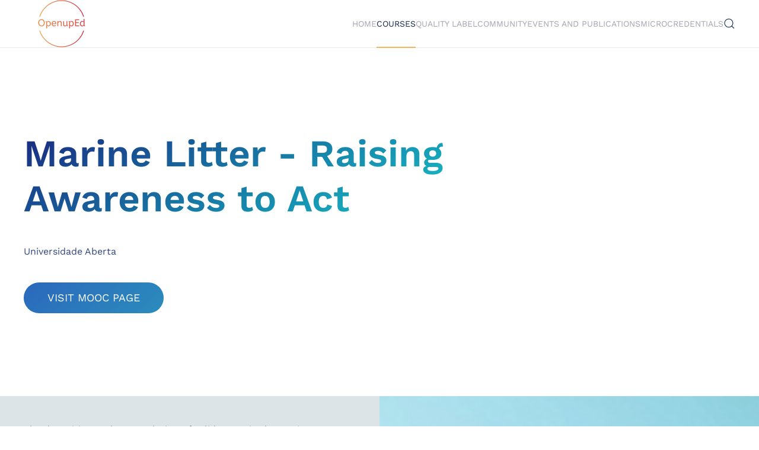

--- FILE ---
content_type: text/html; charset=utf-8
request_url: https://openuped.eu/new-courses-list/details/12/625-marine-litter-raising-awareness-to-act
body_size: 15271
content:
<!DOCTYPE html>
<html lang="en-gb" dir="ltr" vocab="http://schema.org/">
    <head>
        <meta http-equiv="X-UA-Compatible" content="IE=edge">
        <meta name="viewport" content="width=device-width, initial-scale=1">
        <link rel="shortcut icon" href="/images/Screenshot_2024-04-11_125101-removebg-preview_1.png">
        <link rel="apple-touch-icon" href="/templates/yootheme/packages/theme-joomla/assets/images/apple-touch-icon.png">
        <meta charset="utf-8" />
	<base href="https://openuped.eu/new-courses-list/details/12/625-marine-litter-raising-awareness-to-act" />
	<meta name="generator" content="Joomla! - Open Source Content Management" />
	<title>Courses-new Marine Litter - Raising Awareness to Act</title>
	<link href="https://openuped.eu/component/search/?Itemid=661&amp;formid=12&amp;rowid=625:marine-litter-raising-awareness-to-act&amp;format=opensearch" rel="search" title="Search OpenupEd" type="application/opensearchdescription+xml" />
	<link href="/media/plg_system_browserupdatewarning/css/BrowserUpdateWarning.css" rel="stylesheet" />
	<link href="https://openuped.eu/media/com_fabrik/js/lib/wickedpicker/wickedpicker.css" rel="stylesheet" />
	<link href="https://openuped.eu/media/com_fabrik/css/fabrik.css" rel="stylesheet" />
	<link href="/components/com_fabrik/libs/slimbox2/css/slimbox2.css" rel="stylesheet" />
	<link href="https://openuped.eu/components/com_fabrik/views/details/tmpl/course_detail_view_2020/template_css.php?c=12&amp;rowid=625&amp;view=details&amp;rowid=625" rel="stylesheet" />
	<link href="https://openuped.eu/plugins/system/ns_fontawesome/fontawesome/css/font-awesome.css" rel="stylesheet" />
	<link href="/templates/yootheme_openuped/css/theme.12.css?1713968390" rel="stylesheet" />
	<link href="/templates/yootheme_openuped/css/custom.css?4.3.12" rel="stylesheet" />
	<style>
</style>
	<script type="application/json" class="joomla-script-options new">{"csrf.token":"9d6d2a8962e123f12d5d8fb7d84d3b29","system.paths":{"root":"","base":""},"joomla.jtext":{"PLG_SYS_BROWSERUPDATEWARNING_JS_TIMETOUPGRADE":"It&#39;s time to upgrade your browser.","PLG_SYS_BROWSERUPDATEWARNING_JS_UPDATECURRENT":"Click here to update your current browser","PLG_SYS_BROWSERUPDATEWARNING_JS_IE":"Download Internet Explorer","PLG_SYS_BROWSERUPDATEWARNING_JS_SAFARI":"Download Safari","PLG_SYS_BROWSERUPDATEWARNING_JS_FIREFOX":"Download Firefox","PLG_SYS_BROWSERUPDATEWARNING_JS_CHROME":"Download Chrome","PLG_SYS_BROWSERUPDATEWARNING_JS_OPERA":"Download Opera","PLG_SYS_BROWSERUPDATEWARNING_JS_WHYSHOULDI":"Why you should update:","PLG_SYS_BROWSERUPDATEWARNING_JS_WHYFASTER":"Websites load faster","PLG_SYS_BROWSERUPDATEWARNING_JS_WHYSAFER":"Safer Browsing","PLG_SYS_BROWSERUPDATEWARNING_JS_WHYRENDER":"Websites render correctly","PLG_SYS_BROWSERUPDATEWARNING_JS_WHYMORE":"Other great features","PLG_SYS_BROWSERUPDATEWARNING_JS_CONTINUE":"Continue","COM_FABRIK_LOADING":"Loading...","COM_FABRIK_VALIDATING":"Validating","COM_FABRIK_MUST_VALIDATE":"Must validate","COM_FABRIK_SUCCESS":"Success","COM_FABRIK_NO_REPEAT_GROUP_DATA":"No data","COM_FABRIK_VALIDATION_ERROR":"Validation error","COM_FABRIK_CONFIRM_DELETE_1":"Are you sure you want to delete this record?","COM_FABRIK_FORM_SAVED":"Form saved","JLIB_HTML_BEHAVIOR_CLOSE":"Close","COM_FABRIK_NO_AUTOCOMPLETE_RECORDS":"No records found","COM_FABRIK_AUTOCOMPLETE_AJAX_ERROR":"COM_FABRIK_AUTOCOMPLETE_AJAX_ERROR","PLG_ELEMENT_DROPDOWN_ENTER_VALUE_LABEL":"Please enter a value and\/or label","PLG_ELEMENT_RADIO_ENTER_VALUE_LABEL":"Please enter a value and\/or label","PLG_ELEMENT_CHECKBOX_ENTER_VALUE_LABEL":"Please enter a value and\/or label","PLG_ELEMENT_FILEUPLOAD_MAX_UPLOAD_REACHED":"You've reached the maximum number of images that can be added to this record","PLG_ELEMENT_FILEUPLOAD_DRAG_FILES_HERE":"Drag files here","PLG_ELEMENT_FILEUPLOAD_UPLOAD_ALL_FILES":"Please ensure you have uploaded all files before submitting the form","PLG_ELEMENT_FILEUPLOAD_RESIZE":"Resize","PLG_ELEMENT_FILEUPLOAD_CROP_AND_SCALE":"Crop and scale","PLG_ELEMENT_FILEUPLOAD_PREVIEW":"Preview","PLG_ELEMENT_FILEUPLOAD_CONFIRM_SOFT_DELETE":"Do you want to remove the file reference from this record?","PLG_ELEMENT_FILEUPLOAD_CONFIRM_HARD_DELETE":"Do you want to delete the file from the server?","PLG_ELEMENT_FILEUPLOAD_FILE_TOO_LARGE_SHORT":"The file size is too large to upload"}}</script>
	<script src="https://ajax.googleapis.com/ajax/libs/jquery/2.2.4/jquery.min.js"></script>
	<script src="https://code.jquery.com/jquery-migrate-1.4.1.min.js"></script>
	<script src="/plugins/system/jqueryeasy/jquerynoconflict.js"></script>
	<script src="/media/system/js/mootools-core.js?d774d0889f007fcf3eedbcc21093cf5a"></script>
	<script src="/media/system/js/core.js?d774d0889f007fcf3eedbcc21093cf5a"></script>
	<script src="/media/system/js/mootools-more.js?d774d0889f007fcf3eedbcc21093cf5a"></script>
	
	
	
	<script src="/media/jui/js/bootstrap.min.js?d774d0889f007fcf3eedbcc21093cf5a"></script>
	<script src="/media/plg_system_browserupdatewarning/js/BrowserUpdateWarning.js"></script>
	<script src="https://openuped.eu/media/jui/js/chosen.jquery.min.js"></script>
	<script src="/templates/yootheme/packages/theme-analytics/app/analytics.min.js?4.3.12" defer></script>
	<script src="/templates/yootheme/vendor/assets/uikit/dist/js/uikit.min.js?4.3.12"></script>
	<script src="/templates/yootheme/vendor/assets/uikit/dist/js/uikit-icons-creative-hub.min.js?4.3.12"></script>
	<script src="/templates/yootheme/js/theme.js?4.3.12"></script>
	<script>
window.addEvent('domready',function(){
Joomla.JText.load();
var plg_system_browserupdatewarning_cookie = Cookie.read('plg_system_browserupdatewarning');
	if(!plg_system_browserupdatewarning_cookie) {
		var plg_system_browserupdatewarning = new BrowserUpdateWarning({
			'opacity': 30,
			'imagesDirectory': '/media/plg_system_browserupdatewarning/images/',
			'allowContinue':true,
			'minVersion_ie':8,
			'minVersion_safari':7,
			'minVersion_firefox':25,
			'minVersion_chrome':30,
			'minVersion_opera':25,
			'downloadOptions':["ie","safari","firefox","chrome","opera"]
		});
		plg_system_browserupdatewarning.check();
	}
});
var plg_system_browserupdatewarning_language = []
var plg_system_browserupdatewarning_cookiepath = '';</script>
	<script type="application/ld+json">
{
    "@context": "https://schema.org/",
    "@type": "Course",
    "name": "Marine Litter - Raising Awareness to Act",
    "description": "The deposition and accumulation of solid waste in the marine environment \u2013 marine litter \u2013 is an emerging problem with significant environmental, social and economic impacts. It is estimated that there are millions of tons of garbage in the ocean, and it is imperative to minimize the accumulation of debris.The course is addressed to everyone that wants to know more about the subject for professional, academic or personal reasons. Throughout the four themes dealt with, the course offers a multidimensional approach to the subject and intends to foster a critical analysis and reflection. It is expected that the mastery of these subjects will stimulate a more informed and conscious action of the participants.",
    "provider": {
        "@type": "CollegeOrUniversity",
        "name": "Universidade Aberta",
        "url": {
            "@id": "http://eco.imooc.uab.pt/elgg/"
        },
        "logo": "https://openuped.eu/images/institution_logos/crop/UAB_3.png"
    },
    "keywords": "Natural sciences, mathematics and statistics",
    "url": "https://aulaberta.uab.pt/blocks/catalog/detail.php?id=56",
    "timeRequired": "P0W",
    "temporal": "40 hours",
    "hasCourseInstance": {
        "@type": "CourseInstance",
        "startDate": "-0001-11-30",
        "offers": {
            "@type": "Offer",
            "price": "",
            "priceCurrency": "EUR"
        },
        "courseMode": null
    },
    "creditText": "No",
    "inLanguage": [
        "Portuguese"
    ],
    "learningResourceType": "Self-paced",
    "coursePrerequisites": "None.",
    "image": "https://openuped.eu/images/mooc/MOOC-LixoMarinho1.png"
}
	</script>
	<link rel="canonical" href="/new-courses-list/details/12/625" />
	<script>window.yootheme ||= {}; var $theme = yootheme.theme = {"i18n":{"close":{"label":"Close"},"totop":{"label":"Back to top"},"marker":{"label":"Open"},"navbarToggleIcon":{"label":"Open menu"},"paginationPrevious":{"label":"Previous page"},"paginationNext":{"label":"Next page"},"searchIcon":{"toggle":"Open Search","submit":"Submit Search"},"slider":{"next":"Next slide","previous":"Previous slide","slideX":"Slide %s","slideLabel":"%s of %s"},"slideshow":{"next":"Next slide","previous":"Previous slide","slideX":"Slide %s","slideLabel":"%s of %s"},"lightboxPanel":{"next":"Next slide","previous":"Previous slide","slideLabel":"%s of %s","close":"Close"}},"google_analytics":"UA-5712802-6","google_analytics_anonymize":"1"};</script>

    </head>
    <body class="">

        
        
        <div class="tm-page">

                        


<header class="tm-header-mobile uk-hidden@m">


    
        <div class="uk-navbar-container">

            <div class="uk-container uk-container-expand">
                <nav class="uk-navbar" uk-navbar="{&quot;align&quot;:&quot;left&quot;,&quot;container&quot;:&quot;.tm-header-mobile&quot;,&quot;boundary&quot;:&quot;.tm-header-mobile .uk-navbar-container&quot;}">

                                        <div class="uk-navbar-left">

                        
                                                    <a uk-toggle href="#tm-dialog-mobile" class="uk-navbar-toggle">

        
        <div uk-navbar-toggle-icon></div>

        
    </a>
                        
                    </div>
                    
                                        <div class="uk-navbar-center">

                                                    <a href="https://openuped.eu/" aria-label="Back to home" class="uk-logo uk-navbar-item">
    <picture>
<source type="image/webp" srcset="/templates/yootheme/cache/b0/openuped-high-resolution-logo-transparent_5-b09a7a10.webp 128w, /templates/yootheme/cache/10/openuped-high-resolution-logo-transparent_5-101e5b11.webp 256w" sizes="(min-width: 128px) 128px">
<img alt="OpenupEd" loading="eager" src="/templates/yootheme/cache/26/openuped-high-resolution-logo-transparent_5-265e1da0.png" width="128" height="80">
</picture></a>
                        
                        
                    </div>
                    
                    
                </nav>
            </div>

        </div>

    



        <div id="tm-dialog-mobile" uk-offcanvas="container: true; overlay: true" mode="slide">
        <div class="uk-offcanvas-bar uk-flex uk-flex-column">

                        <button class="uk-offcanvas-close uk-close-large" type="button" uk-close uk-toggle="cls: uk-close-large; mode: media; media: @s"></button>
            
                        <div class="uk-margin-auto-bottom">
                
<div class="uk-grid uk-child-width-1-1" uk-grid>    <div>
<div class="uk-panel" id="module-menu-dialog-mobile">

    
    
<ul class="uk-nav uk-nav-default">
    
	<li class="item-623"><a href="/"> Home</a></li>
	<li class="item-624 uk-active"><a href="/new-courses-list"> Courses</a></li>
	<li class="item-626"><a href="/quality-label-2"> Quality Label</a></li>
	<li class="item-627"><a href="/partners-2"> Community</a></li>
	<li class="item-628"><a href="/events-2"> Events and Publications</a></li>
	<li class="item-677"><a href="/microcredentials"> Microcredentials</a></li></ul>

</div>
</div>    <div>
<div class="uk-panel" id="module-tm-4">

    
    

    <form id="search-tm-4" action="/new-courses-list" method="post" role="search" class="uk-search uk-search-default uk-width-1-1"><span uk-search-icon></span><input name="searchword" placeholder="Search" minlength="3" aria-label="Search" type="search" class="uk-search-input"><input type="hidden" name="task" value="search"><input type="hidden" name="option" value="com_search"><input type="hidden" name="Itemid" value="661"></form>






</div>
</div></div>
            </div>
            
            
        </div>
    </div>
    
    
    

</header>




<header class="tm-header uk-visible@m">



        <div uk-sticky media="@m" cls-active="uk-navbar-sticky" sel-target=".uk-navbar-container">
    
        <div class="uk-navbar-container">

            <div class="uk-container uk-container-expand">
                <nav class="uk-navbar" uk-navbar="{&quot;align&quot;:&quot;left&quot;,&quot;container&quot;:&quot;.tm-header &gt; [uk-sticky]&quot;,&quot;boundary&quot;:&quot;.tm-header .uk-navbar-container&quot;}">

                                        <div class="uk-navbar-left">

                                                    <a href="https://openuped.eu/" aria-label="Back to home" class="uk-logo uk-navbar-item">
    <picture>
<source type="image/webp" srcset="/templates/yootheme/cache/b0/openuped-high-resolution-logo-transparent_5-b09a7a10.webp 128w, /templates/yootheme/cache/10/openuped-high-resolution-logo-transparent_5-101e5b11.webp 256w" sizes="(min-width: 128px) 128px">
<img alt="OpenupEd" loading="eager" src="/templates/yootheme/cache/26/openuped-high-resolution-logo-transparent_5-265e1da0.png" width="128" height="80">
</picture></a>
                        
                        
                        
                    </div>
                    
                    
                                        <div class="uk-navbar-right">

                                                    
<ul class="uk-navbar-nav">
    
	<li class="item-623"><a href="/"> Home</a></li>
	<li class="item-624 uk-active"><a href="/new-courses-list"> Courses</a></li>
	<li class="item-626"><a href="/quality-label-2"> Quality Label</a></li>
	<li class="item-627"><a href="/partners-2"> Community</a></li>
	<li class="item-628"><a href="/events-2"> Events and Publications</a></li>
	<li class="item-677"><a href="/microcredentials"> Microcredentials</a></li></ul>

                        
                                                    

    <a class="uk-navbar-toggle" id="module-tm-3" href="#search-tm-3-modal" uk-search-icon uk-toggle></a>

    <div id="search-tm-3-modal" class="uk-modal-full" uk-modal="container: true">
        <div class="uk-modal-dialog uk-flex uk-flex-center uk-flex-middle" uk-height-viewport>
            <button class="uk-modal-close-full uk-close-large" type="button" uk-close uk-toggle="cls: uk-modal-close-full uk-close-large uk-modal-close-default; mode: media; media: @s"></button>
            <div class="uk-search uk-search-large">
                <form id="search-tm-3" action="/new-courses-list" method="post" role="search" class="uk-search uk-search-large"><input name="searchword" placeholder="Search" minlength="3" aria-label="Search" type="search" class="uk-search-input uk-text-center" autofocus><input type="hidden" name="task" value="search"><input type="hidden" name="option" value="com_search"><input type="hidden" name="Itemid" value="661"></form>            </div>
        </div>
    </div>







                        
                    </div>
                    
                </nav>
            </div>

        </div>

        </div>
    







</header>

            
            

           
            <div id="system-message-container" data-messages="[]">
</div>

            <div class="fabrikForm fabrikDetails" id="details_12_625">
<div class="fabrikMainError fabrikError fabrikHide"></div>	
<div class="uk-section-default uk-section uk-section-large">
	<div class="uk-container uk-container-xlarge">
		<div class="uk-grid-margin" uk-grid>
			<div class="uk-width-2-3@m">
				<h1 class="uk-heading-medium">
					<span class="uk-text-background">Marine Litter - Raising Awareness to Act</span>
				</h1>
				<div class="uk-margin-medium uk-margin-remove-bottom">
					Universidade Aberta<br />

				</div>
				<div class="uk-margin-medium uk-margin-remove-bottom">
					<a class="uk-button uk-button-primary uk-button-large" href="https://aulaberta.uab.pt/blocks/catalog/detail.php?id=56" target="_blank" rel="noopener noreferrer">VISIT MOOC PAGE</a>
				</div>
			</div>
			<div class="uk-width-1-3@m">&nbsp;</div>
		</div>
	</div>
</div>
<div class="uk-section-default uk-section uk-padding-remove-vertical">
	<div class="uk-grid-column-collapse uk-grid-row-large uk-margin-remove-vertical" uk-grid>
		<div class="uk-grid-item-match uk-width-1-2@m">
			<div class="uk-tile-muted uk-tile uk-tile-small">
				<div class="uk-panel uk-margin-medium uk-width-xlarge uk-margin-auto">
					<div class="fabrikElementReadOnly" id="fab_courses___description_ro">The deposition and accumulation of solid waste in the marine environment – marine litter – is an emerging problem with significant environmental, social and economic impacts. It is estimated that there are millions of tons of garbage in the ocean, and it is imperative to minimize the accumulation of debris.<br />
The course is addressed to everyone that wants to know more about the subject for professional, academic or personal reasons. Throughout the four themes dealt with, the course offers a multidimensional approach to the subject and intends to foster a critical analysis and reflection. It is expected that the mastery of these subjects will stimulate a more informed and conscious action of the participants.</div>				</div>
				<div class="uk-h2 uk-margin-xlarge uk-margin-remove-bottom uk-width-xlarge uk-margin-auto">
					Information				</div>
				<div class="uk-panel uk-margin-medium uk-width-xlarge uk-margin-auto">
					<p>Language: Portuguese<br />

</p>
					<p>Self-paced					</p>
					<p>Duration: 0 weeks</p>
					<p>Hours of study: 40 hours</p>
											<p>EQF-Level: <a href="http://ec.europa.eu/ploteus/content/descriptors-page" target="_blank" rel="noopener noreferrer">EQF level 6 - Bachelor's Degree</a></p>
										<p>Rights: Other</p>
					<p>Requirements: Yes</p>
										<p>Free of charge</p>
					<p>Delivery mode: Learn anywhere online</p>
					<p>QA: Yes</p>
					<p>Massive</p>
					<p>Full course experience</p>
				</div>
			</div>
		</div>
		<div class="uk-grid-item-match uk-width-1-2@m">
			<div class="uk-tile-secondary uk-flex">
				<div class="uk-tile uk-width-1-1 uk-padding-remove uk-background-norepeat uk-background-cover uk-background-center-center" data-src="/images/mooc/MOOC-LixoMarinho1.png" uk-img>
					
				</div>
			</div>
		</div>
	</div>
</div>
<div class="uk-section-secondary uk-section">
	<div class="uk-container">
		<div class="uk-child-width-1-1 uk-grid-margin" uk-grid>
			<div>
				<div class="uk-margin uk-width-large uk-margin-auto uk-text-center">
					<a href="http://eco.imooc.uab.pt/elgg/" target="_blank" rel="noreferrer noopener">
						<img class="uk-margin-medium" src="/images/institution_logos/crop/UAB_3.png" alt="Universidade Aberta<br />

" data-src="/images/institution_logos/crop/UAB_3.png">
					</a>
					<a href="http://eco.imooc.uab.pt/elgg/" target="_blank" rel="noreferrer noopener">
						<h2 class="uk-margin-medium uk-text-center">
							Universidade Aberta<br />

						</h2>
					</a>
					<div class="uk-margin-medium uk-margin-remove-bottom uk-text-center">
						<a class="uk-button uk-button-primary uk-button-large" href="http://" target="_blank" rel="noreferrer noopener">
							CONTACT INSTRUCTOR						</a>
					</div>
				</div>
			</div>
		</div>
	</div>
</div><input type="hidden" name="listid" value="12" />
<input type="hidden" name="listref" value="12" />
<input type="hidden" name="rowid" value="625" />
<input type="hidden" name="Itemid" value="661" />
<input type="hidden" name="option" value="com_fabrik" />
<input type="hidden" name="task" value="form.process" />
<input type="hidden" name="isMambot" value="" />
<input type="hidden" name="formid" value="12" />
<input type="hidden" name="returntoform" value="0" />
<input type="hidden" name="fabrik_referrer" value="" />
<input type="hidden" name="fabrik_ajax" value="0" />
<input type="hidden" name="package" value="fabrik" />
<input type="hidden" name="packageId" value="0" />
<input type="hidden" name="nodata" value="0" />
<input type="hidden" name="9d6d2a8962e123f12d5d8fb7d84d3b29" value="1" />
<input type="hidden" name="format" value="html" />
<input type="hidden" name="fabrik_repeat_group[15]" value="1" id="fabrik_repeat_group_15_counter" />
<input type="hidden" name="fabrik_repeat_group_added[15]" value="0" id="fabrik_repeat_group_15_added" />
<input type="hidden" name="fabrik_group_rowids[16]" value="[&quot;73&quot;]" />
<input type="hidden" name="fabrik_repeat_group[16]" value="1" id="fabrik_repeat_group_16_counter" />
<input type="hidden" name="fabrik_repeat_group_added[16]" value="0" id="fabrik_repeat_group_16_added" />
<input type="hidden" name="fabrik_vars[querystring][fab_courses___date_time]" value="55695D6557455D1A 7525960695C 560 E537D" />
<input type="hidden" name="fabrik_vars[querystring][fab_courses___institution]" value="3C7B577527" />
<input type="hidden" name="fabrik_vars[querystring][fab_courses___delivery_mode]" value="" />
<input type="hidden" name="fabrik_vars[querystring][fab_courses___massive]" value="2A381C2413 3 C" />
<input type="hidden" name="fabrik_vars[querystring][fab_courses___full_course_experience]" value="212C 33B5A36 64244181C701C1E453546 A283D3055" />
<input type="hidden" name="fabrik_vars[querystring][fab_courses___provider]" value="" />
<input type="hidden" name="fabrik_vars[querystring][fab_courses___cmf]" value="57" />
<input type="hidden" name="fabrik_vars[querystring][fab_courses___openuped_quality_label]" value="3C7B4D A" />	
</div>

            
                        
                </div>
            </div>
            
            

            <!-- Builder #footer -->
<div class="uk-section-primary uk-section">
    
        
        
        
            
                                <div class="uk-container uk-container-xlarge">                
                    <div class="uk-grid tm-grid-expand uk-grid-column-large uk-grid-margin" uk-grid>
<div class="uk-width-1-3@m">
    
        
            
            
            
                
                    
<h2 class="uk-h3 uk-text-left">        Subscribe to the <br />OpenupEd Newsletter    </h2>
                
            
        
    
</div>
<div class="uk-width-2-3@m">
    
        
            
            
            
                
                    <div><div class="">
    
<div style="border:none; overflow:hidden; height:44px" >
<iframe src="https://eadtu.odoo.com/newsletter-registration-openuped-newsletter" width="100%" height="45px" style="border:none; overflow:hidden;" allowtransparency="true" scrolling="no"></iframe>
    </div>

    
</div></div>
                
            
        
    
</div></div>
                                </div>                
            
        
    
</div>
<div class="uk-section-secondary uk-section uk-section-large">
    
        
        
        
            
                                <div class="uk-container uk-container-xlarge">                
                    <div class="uk-grid tm-grid-expand uk-grid-large uk-grid-margin-large" uk-grid>
<div class="uk-width-1-2 uk-width-1-2@s uk-width-1-4@m">
    
        
            
            
            
                
                    
<div class="uk-margin uk-text-center">
        <a class="el-link" href="#2" uk-scroll><picture>
<source type="image/webp" srcset="/templates/yootheme/cache/5f/OpenupEd_logo_2-5f994670.webp 76w, /templates/yootheme/cache/4d/OpenupEd_logo_2-4d1c1461.webp 152w" sizes="(min-width: 76px) 76px">
<img src="/templates/yootheme/cache/d4/OpenupEd_logo_2-d4ecb80a.png" width="76" height="75" class="el-image" alt loading="lazy">
</picture></a>    
    
</div><div class="uk-panel uk-text-meta"><p style="padding-left: 40px;">© 2022 All rights reserved.</p></div>
                
            
        
    
</div>
<div class="uk-width-1-2 uk-width-1-2@s uk-width-1-4@m">
    
        
            
            
            
                
                    
<h3 class="uk-h5 uk-text-muted">        General    </h3>
<ul class="uk-list uk-margin-medium">
    
    
                <li class="el-item">            <div class="el-content uk-panel"><a href="/81-2020/328-terms" class="el-link uk-link-text uk-margin-remove-last-child"><p>Terms of Use</p></a></div>        </li>                <li class="el-item">            <div class="el-content uk-panel"><a href="/disclaimer" class="el-link uk-link-text uk-margin-remove-last-child"><p>Disclaimer</p></a></div>        </li>                <li class="el-item">            <div class="el-content uk-panel"><a href="#4" uk-scroll class="el-link uk-link-text uk-margin-remove-last-child"><p>Privacy Policy</p></a></div>        </li>        
    
    
</ul>
                
            
        
    
</div>
<div class="uk-width-1-2 uk-width-1-2@s uk-width-1-4@m">
    
        
            
            
            
                
                    
<h3 class="uk-h5 uk-text-muted">        Community    </h3>
<ul class="uk-list uk-margin-medium">
    
    
                <li class="el-item">            <div class="el-content uk-panel"><a href="https://openuped.eu/University-Login" class="el-link uk-link-text uk-margin-remove-last-child"><p>University Login</p></a></div>        </li>                <li class="el-item">            <div class="el-content uk-panel"><a href="#0" uk-scroll class="el-link uk-link-text uk-margin-remove-last-child"><p>Contact</p></a></div>        </li>                <li class="el-item">            <div class="el-content uk-panel"><a href="/81-2020/338-steering-committee" class="el-link uk-link-text uk-margin-remove-last-child"><p>Steering Committee</p></a></div>        </li>        
    
    
</ul>
                
            
        
    
</div>
<div class="uk-width-1-2 uk-width-1-2@s uk-width-1-4@m">
    
        
            
            
            
                
                    
<h3 class="uk-h5 uk-text-muted">        Follow EADTU    </h3>
<ul class="uk-list uk-margin-medium">
    
    
                <li class="el-item">            <div class="el-content uk-panel"><a href="https://twitter.com/eadtu" class="el-link uk-link-text uk-margin-remove-last-child">Twitter</a></div>        </li>                <li class="el-item">            <div class="el-content uk-panel"><a href="https://www.facebook.com/eadtu" class="el-link uk-link-text uk-margin-remove-last-child">Facebook</a></div>        </li>                <li class="el-item">            <div class="el-content uk-panel"><a href="https://www.youtube.com/user/eadtu/videos" class="el-link uk-link-text uk-margin-remove-last-child">YouTube</a></div>        </li>        
    
    
</ul>
                
            
        
    
</div></div><div class="uk-grid tm-grid-expand uk-grid-margin" uk-grid>
<div class="uk-width-1-2@s uk-width-1-4@m">
    
        
            
            
            
                
                    
                
            
        
    
</div>
<div class="uk-grid-item-match uk-flex-middle uk-width-1-2@s uk-width-1-4@m">
    
        
            
            
                        <div class="uk-panel uk-width-1-1">            
                
                    
<div class="uk-margin uk-text-right">
        <a class="el-link" href="#2" uk-scroll><picture>
<source type="image/webp" srcset="/templates/yootheme/cache/b3/eadtu-white-b32e3c0e.webp 146w, /templates/yootheme/cache/3d/eadtu-white-3d9cf3bd.webp 292w" sizes="(min-width: 146px) 146px">
<img src="/templates/yootheme/cache/90/eadtu-white-905baa6e.png" width="146" height="35" class="el-image" alt loading="lazy">
</picture></a>    
    
</div>
                
                        </div>            
        
    
</div>
<div class="uk-grid-item-match uk-flex-middle uk-width-1-2@s uk-width-1-4@m">
    
        
            
            
                        <div class="uk-panel uk-width-1-1">            
                
                    
<div class="uk-margin">
        <a class="el-link" href="#2" uk-scroll><picture>
<source type="image/webp" srcset="/templates/yootheme/cache/7d/EN_Co-Funded_by_the_EU_POS_1-c82217df-7de5a395.webp 286w, /templates/yootheme/cache/52/EN_Co-Funded_by_the_EU_POS_1-c82217df-523779bb.webp 287w" sizes="(min-width: 287px) 287px">
<img src="/templates/yootheme/cache/24/EN_Co-Funded_by_the_EU_POS_1-c82217df-24c6f673.png" width="287" height="60" class="el-image" alt loading="lazy">
</picture></a>    
    
</div>
                
                        </div>            
        
    
</div>
<div class="uk-width-1-2@s uk-width-1-4@m">
    
        
            
            
            
                
                    
                
            
        
    
</div></div><div class="uk-grid tm-grid-expand uk-child-width-1-1 uk-grid-margin">
<div class="uk-width-1-1">
    
        
            
            
            
                
                    <div class="uk-panel uk-text-meta uk-width-xlarge uk-margin-auto uk-text-center"><p><span>Funded by the European Union. Views and opinions expressed are however those of the author(s) only and do not necessarily reflect those of the European Union or the European Education and Culture Executive Agency (EACEA). Neither the European Union nor EACEA can be held responsible for them.</span></p></div>
                
            
        
    
</div></div>
                                </div>                
            
        
    
</div>
        </div>

        
        

    <script>
            setTimeout(function(){
            jQuery.ajaxSetup({
  cache: true
});
				 jQuery.getScript( "https://openuped.eu/media/com_fabrik/js/lib/require/require.js", function() {
				
define('jquery', [], function() {
			return jQuery;
		});
define('moment', [], function() {
			return moment;
		});
requirejs.config(
{"baseUrl":"https:\/\/openuped.eu\/","paths":{"fab":"media\/com_fabrik\/js\/dist","lib":"media\/com_fabrik\/js\/lib","element":"plugins\/fabrik_element","list":"plugins\/fabrik_list","form":"plugins\/fabrik_form","cron":"plugins\/fabrik_cron","viz":"plugins\/fabrik_visualization","admin":"administrator\/components\/com_fabrik\/views","adminfields":"administrator\/components\/com_fabrik\/models\/fields","jQueryUI":"media\/com_fabrik\/js\/lib\/jquery-ui\/jquery-ui","chosen":"media\/jui\/js\/chosen.jquery.min","ajaxChosen":"media\/jui\/js\/ajax-chosen.min"},"shim":{"fab\/fabrik":{"deps":["fab\/utils","jquery","fab\/mootools-ext","lib\/Event.mock"]},"fab\/autocomplete-bootstrap":{"deps":["fab\/fabrik"]},"jQueryUI":{"deps":["jquery"]},"fab\/elementlist":{"deps":["fab\/fabrik","fab\/element","fab\/form-submit"]},"fabrik\/form":{"deps":["fab\/element","lib\/form_placeholder\/Form.Placeholder"]},"element\/date\/date-min":{"deps":["lib\/wickedpicker\/wickedpicker.min"]},"element\/field\/field-min":{"deps":[]},"element\/fileupload\/lib\/plupload\/js\/plupload.html5":{"deps":["element\/fileupload\/lib\/plupload\/js\/plupload"]},"element\/fileupload\/lib\/plupload\/js\/plupload.html4":{"deps":["element\/fileupload\/lib\/plupload\/js\/plupload"]},"element\/fileupload\/fileupload-min":{"deps":["element\/fileupload\/lib\/plupload\/js\/plupload","element\/fileupload\/lib\/plupload\/js\/plupload.html5","element\/fileupload\/lib\/plupload\/js\/plupload.html4"]}},"waitSeconds":30,"urlArgs":"bust=1769262582"}
);


requirejs(['fab/chosen-loader', 'fab/fabrik', 'fab/tipsBootStrapMock'], function (Chosen, Fabrik, FloatingTips) {
	Fabrik.liveSite = 'https://openuped.eu/';
	Fabrik.package = 'fabrik';
	Fabrik.debug = false;
	Fabrik.jLayouts = {"modal-close":"<a href=\"#\" class=\"closeFabWin\" data-role=\"close\">\n\t<span class=\"icon-cancel icon-remove-sign\"><\/span>\n<\/a>","icon-expand":"<i data-isicon=\"true\" class=\"icon-expand\" ><\/i>","icon-full-screen":"<i data-isicon=\"true\" class=\"icon-out-2 icon-fullscreen\" ><\/i>"};

	Fabrik.bootstrapped = true;
	Fabrik.tips = new FloatingTips('.fabrikTip', {"tipfx":"Fx.Transitions.linear.easeIn","duration":"500","distance":50,"fadein":false});
	Fabrik.addEvent('fabrik.list.updaterows', function () {
		// Reattach new tips after list redraw
		Fabrik.tips.attach('.fabrikTip');
	});
	Fabrik.addEvent('fabrik.plugin.inlineedit.editing', function () {
		Fabrik.tips.hideAll();
	});
	Fabrik.addEvent('fabrik.list.inlineedit.setData', function () {
		Fabrik.tips.attach('.fabrikTip');
	});
	Fabrik.addEvent('fabrik.form.loaded', function () {
		Fabrik.tips.attach('.fabrikTip');
	});
	Fabrik.addEvent('fabrik.list.loaded', function () {
		Fabrik.tips.attach('.fabrikTip');
	});
});


requirejs(['https://openuped.eu/components/com_fabrik/libs/slimbox2/js/slimbox2.js'], function () {

});


requirejs(['lib/mcl/CANVAS', 'lib/mcl/CanvasItem', 'lib/mcl/Cmorph', 'lib/mcl/Layer', 'lib/mcl/LayerHash', 'lib/mcl/Thread'], function () {

});


window.addEvent('fabrik.loaded', function() {
  $$('a.fabrikWin').each(function(el, i) {
    el.addEvent('click', function(e) {
    	var opts = {"id":"fabwin","title":"Advanced search","loadMethod":"xhr","minimizable":false,"collapsible":true,"width":500,"height":150};
    	e.stop();
      opts2 = JSON.decode(el.get('rel'));
      opts = Object.merge(opts, opts2 || {});
      opts.contentURL = el.href;
      if (opts.id === 'fabwin') {
      	opts.id += i;
      }
      Fabrik.getWindow(opts);
    });
  });
});
require(['fab/autocomplete-bootstrap', 'lib/Event.mock'], function (AutoComplete) {
	new AutoComplete('fab_courses___institution_ro', {"minTriggerChars":1,"autoLoadSingleResult":0,"url":"index.php?option=com_fabrik&format=raw&view=plugin&task=pluginAjax&9d6d2a8962e123f12d5d8fb7d84d3b29=1&g=element&element_id=190&formid=12&plugin=databasejoin&method=autocomplete_options&package=fabrik","max":"10","storeMatchedResultsOnly":true,"formRef":"form_12","container":"fabrikElementContainer","menuclass":"auto-complete-container"});
});
requirejs(['fab/tipsBootStrapMock', 'fab/form', 'fab/fabrik', 'fab/window', 'lib/form_placeholder/Form.Placeholder', 'fab/form-submit', 'fab/element', 'element/internalid/internalid-min', 'fab/elementlist', 'element/date/date-min', 'element/yesno/yesno-min', 'element/field/field-min', 'element/databasejoin/databasejoin-min', 'element/textarea/textarea-min', 'element/cascadingdropdown/cascadingdropdown-min', 'element/dropdown/dropdown-min', 'element/radiobutton/radiobutton-min', 'element/checkbox/checkbox-min', 'element/display/display-min', 'element/link/link-min', 'element/fileupload/fileupload-min', 'element/user/user-min'], function (FloatingTips, FbForm, Fabrik, Window, Placeholder, FormSubmit, Element, ElementInternalid, ElementList, ElementDate, ElementYesno, ElementField, ElementDatabasejoin, ElementTextarea, ElementCascadingdropdown, ElementDropdown, ElementRadiobutton, ElementCheckbox, ElementDisplay, ElementLink, ElementFileupload, ElementUser) {
		var details_12_625 = new FbForm(12, {"admin":false,"ajax":false,"ajaxValidation":false,"lang":"en","toggleSubmit":false,"showLoader":false,"primaryKey":"fab_courses___id","error":"Some parts of your form have not been correctly filled in","pages":{"0":[15,16]},"plugins":[],"multipage_save":0,"editable":false,"print":false,"start_page":0,"inlineMessage":false,"rowid":"625","listid":12,"images":{"alert":"icon-warning ","action_check":"https:\/\/openuped.eu\/media\/com_fabrik\/images\/action_check.png","ajax_loader":"<i data-isicon=\"true\" class=\"icon-spinner icon-spin\" ><\/i>"},"fabrik_window_id":"","submitOnEnter":false,"hiddenGroup":{"15":false,"16":false},"maxRepeat":{"15":0,"16":0},"minRepeat":{"15":1,"16":0},"showMaxRepeats":{"15":false,"16":false},"minMaxErrMsg":{"15":"","16":""},"numRepeatEls":{"15":"","16":""},"noDataMsg":{"15":"","16":""},"join_group_ids":{"84":16},"group_repeats":{"16":1},"group_joins_ids":[],"group_pk_ids":{"16":"fab_native_courses_descriptions___id"},"group_join_ids":{"16":84},"group_copy_element_values":{"16":false},"group_repeat_intro":{"16":""},"group_repeat_sortable":{"16":false},"group_repeat_tablesort":{"16":false},"group_repeat_order_element":{"16":""}});
		Fabrik.addBlock('details_12_625', details_12_625);
	details_12_625.addElements(
{"15":[["FbInternalId","fab_courses___id_ro",{"repeatCounter":0,"editable":false,"value":"625","label":"FAB_EL_COURSE_ID","defaultVal":"","inRepeatGroup":false,"fullName":"fab_courses___id","watchElements":[],"canRepeat":false,"isGroupJoin":false,"mustValidate":false,"validations":false,"joinid":0}],["FbDateTime","fab_courses___date_time_ro",{"repeatCounter":0,"editable":false,"value":"2022-04-19 00:00:00","label":"FAB_EL_CREATION_DATE","defaultVal":"2026-01-24 13:49:42","inRepeatGroup":false,"fullName":"fab_courses___date_time","watchElements":[],"canRepeat":false,"isGroupJoin":false,"mustValidate":false,"validations":false,"joinid":0,"hidden":false,"showtime":false,"whichTimePicker":"wicked","timelabel":"time","timePickerLabel":"Timepicker","typing":false,"timedisplay":1,"dateTimeFormat":"","showSeconds":true,"hour24":true,"allowedDates":[],"watchElement":"","id":"177","locale":"en-GB","calendarSetup":{"inputField":"fab_courses___date_time_ro","button":"fab_courses___date_time_ro_cal_img","align":"Tl","singleClick":true,"firstDay":1,"ifFormat":"%d-%b-%Y","timeFormat":24,"dateAllowFunc":null},"advanced":false}],["FbYesno","fab_courses___published_ro",{"repeatCounter":0,"editable":false,"value":"1","label":"JPUBLISHED","defaultVal":"1","inRepeatGroup":false,"fullName":"fab_courses___published","watchElements":[],"canRepeat":false,"isGroupJoin":false,"mustValidate":false,"validations":false,"joinid":0,"changeEvent":"click"}],["FbDateTime","fab_courses___course_start_date_ro",{"repeatCounter":0,"editable":false,"value":"0000-00-00 00:00:00","label":"FAB_EL_START_DATE","defaultVal":"","inRepeatGroup":false,"fullName":"fab_courses___course_start_date","watchElements":[],"canRepeat":false,"isGroupJoin":false,"mustValidate":true,"validations":true,"joinid":0,"hidden":false,"showtime":false,"whichTimePicker":"wicked","timelabel":"time","timePickerLabel":"Timepicker","typing":false,"timedisplay":1,"dateTimeFormat":"","showSeconds":true,"hour24":true,"allowedDates":[],"watchElement":"","id":"186","locale":"en-GB","calendarSetup":{"inputField":"fab_courses___course_start_date_ro","button":"fab_courses___course_start_date_ro_cal_img","align":"Tl","singleClick":true,"firstDay":1,"ifFormat":"%e-%m-%Y","timeFormat":24,"dateAllowFunc":null},"advanced":false}],["FbField","fab_courses___duration_ro",{"repeatCounter":0,"editable":false,"value":"0","label":"FAB_EL_DURATION","defaultVal":"","inRepeatGroup":false,"fullName":"fab_courses___duration","watchElements":[],"canRepeat":false,"isGroupJoin":false,"mustValidate":true,"validations":true,"joinid":0,"use_input_mask":false,"input_mask":"","geocomplete":false,"mapKey":false,"language":"","scanQR":false}],["FbField","fab_courses___mooc_url_ro",{"repeatCounter":0,"editable":false,"value":"https:\/\/aulaberta.uab.pt\/blocks\/catalog\/detail.php?id=56","label":"FAB_EL_LINK_MOOC","defaultVal":"http:\/\/","inRepeatGroup":false,"fullName":"fab_courses___mooc_url","watchElements":[],"canRepeat":false,"isGroupJoin":false,"mustValidate":false,"validations":true,"joinid":0,"use_input_mask":false,"input_mask":"","geocomplete":false,"mapKey":false,"language":"","scanQR":false}],["FbField","fab_courses___workload_ro",{"repeatCounter":0,"editable":false,"value":"40","label":"FAB_EL_WORKLOAD","defaultVal":"","inRepeatGroup":false,"fullName":"fab_courses___workload","watchElements":[],"canRepeat":false,"isGroupJoin":false,"mustValidate":true,"validations":true,"joinid":0,"use_input_mask":false,"input_mask":"","geocomplete":false,"mapKey":false,"language":"","scanQR":false}],["FbField","fab_courses___cost_price_ro",{"repeatCounter":0,"editable":false,"value":"","label":"Price (in \u20ac)","defaultVal":"","inRepeatGroup":false,"fullName":"fab_courses___cost_price","watchElements":[],"canRepeat":false,"isGroupJoin":false,"mustValidate":false,"validations":false,"joinid":0,"use_input_mask":false,"input_mask":"","geocomplete":false,"mapKey":false,"language":"","scanQR":false}],["FbDatabasejoin","fab_courses___institution_ro",{"repeatCounter":0,"editable":false,"value":["8"],"label":"fab_institutions___institution","defaultVal":"","inRepeatGroup":false,"fullName":"fab_courses___institution","watchElements":[],"canRepeat":false,"isGroupJoin":false,"mustValidate":false,"validations":false,"joinid":0,"id":"190","modalId":"dbjoin_popupform","key":"fab_institutions___id","formid":"12","listid":"2","listRef":"_com_fabrik_2","popupform":2,"windowwidth":360,"displayType":"auto-complete","show_please_select":true,"showDesc":false,"autoCompleteOpts":{"minTriggerChars":1,"max":10,"autoLoadSingleResult":0,"url":"index.php?option=com_fabrik&format=raw&view=plugin&task=pluginAjax&9d6d2a8962e123f12d5d8fb7d84d3b29=1&g=element&element_id=190&formid=12&plugin=databasejoin&method=autocomplete_options&package=fabrik","formRef":"form_12","container":"fabrikElementContainer","menuclass":"auto-complete-container"},"allowadd":false,"listName":"fab_courses","isJoin":false,"advanced":false,"observe":[],"ajaxOnLoad":false,"changeEvent":"blur"}],["FbTextarea","fab_courses___other_info_ro",{"repeatCounter":0,"editable":false,"value":"","label":"FAB_EL_OTHER_INFO","defaultVal":"","inRepeatGroup":false,"fullName":"fab_courses___other_info","watchElements":[],"canRepeat":false,"isGroupJoin":false,"mustValidate":false,"validations":false,"joinid":0,"max":"255","maxType":"char","wysiwyg":false,"deleteOverflow":true,"htmlId":"fab_courses___other_info_ro"}],["FbDatabasejoin","fab_courses___language_ro",{"repeatCounter":0,"editable":false,"value":["703"],"label":"fab_languages___name","defaultVal":"","inRepeatGroup":false,"fullName":"fab_courses___language","watchElements":[],"canRepeat":false,"isGroupJoin":false,"mustValidate":true,"validations":true,"joinid":74,"id":"183","modalId":"dbjoin_popupform","key":"fab_languages___id","formid":"12","listid":"6","listRef":"_com_fabrik_6","popupform":6,"windowwidth":360,"displayType":"multilist","show_please_select":true,"showDesc":false,"autoCompleteOpts":null,"allowadd":false,"listName":"fab_courses","joinTable":"fab_courses_repeat_language","elementName":"fab_courses_repeat_language___language","elementShortName":"language","joinId":"87","isJoin":true,"advanced":false,"observe":[],"ajaxOnLoad":false,"changeEvent":"click"}],["FbTextarea","fab_courses___course_title_ro",{"repeatCounter":0,"editable":false,"value":"Marine Litter - Raising Awareness to Act","label":"FAB_EL_COURSE_TITLE","defaultVal":"","inRepeatGroup":false,"fullName":"fab_courses___course_title","watchElements":[],"canRepeat":false,"isGroupJoin":false,"mustValidate":true,"validations":true,"joinid":0,"max":"255","maxType":"char","wysiwyg":false,"deleteOverflow":true,"htmlId":"fab_courses___course_title_ro"}],["FbTextarea","fab_courses___description_ro",{"repeatCounter":0,"editable":false,"value":"The deposition and accumulation of solid waste in the marine environment \u2013 marine litter \u2013 is an emerging problem with significant environmental, social and economic impacts. It is estimated that there are millions of tons of garbage in the ocean, and it is imperative to minimize the accumulation of debris.\r\nThe course is addressed to everyone that wants to know more about the subject for professional, academic or personal reasons. Throughout the four themes dealt with, the course offers a multidimensional approach to the subject and intends to foster a critical analysis and reflection. It is expected that the mastery of these subjects will stimulate a more informed and conscious action of the participants.","label":"FAB_EL_COURSE_DESC","defaultVal":"","inRepeatGroup":false,"fullName":"fab_courses___description","watchElements":[],"canRepeat":false,"isGroupJoin":false,"mustValidate":true,"validations":true,"joinid":0,"max":"255","maxType":"char","wysiwyg":false,"deleteOverflow":true,"htmlId":"fab_courses___description_ro"}],["FbDatabasejoin","fab_courses___category_ro",{"repeatCounter":0,"editable":false,"value":["9"],"label":"fab_categories___category","defaultVal":"","inRepeatGroup":false,"fullName":"fab_courses___category","watchElements":[],"canRepeat":false,"isGroupJoin":false,"mustValidate":false,"validations":true,"joinid":0,"id":"269","modalId":"dbjoin_popupform","key":"fab_categories___id","formid":"12","listid":"","listRef":"_com_fabrik_","popupform":0,"windowwidth":360,"displayType":"dropdown","show_please_select":true,"showDesc":false,"autoCompleteOpts":null,"allowadd":false,"listName":"fab_courses","isJoin":false,"advanced":false,"observe":[],"ajaxOnLoad":false,"changeEvent":"change"}],["FbCascadingdropdown","fab_courses___sub_category_ro",{"repeatCounter":0,"editable":false,"value":"60","label":"Sub category","defaultVal":"","inRepeatGroup":false,"fullName":"fab_courses___sub_category","watchElements":[],"canRepeat":false,"isGroupJoin":false,"mustValidate":false,"validations":false,"joinid":0,"showPleaseSelect":false,"watch":"fab_courses___category_ro","watchChangeEvent":"change","displayType":"dropdown","id":"272","listName":"fab_courses","lang":"en","def":"Environmental sciences","watchInSameGroup":true,"editing":false,"showDesc":false,"advanced":false,"autoCompleteOpts":null,"optsPerRow":1}],["FbDropdown","fab_courses___self_paced_ro",{"repeatCounter":0,"editable":false,"value":["1"],"label":"FAB_EL_PACED","defaultVal":[],"inRepeatGroup":false,"fullName":"fab_courses___self_paced","watchElements":[],"canRepeat":false,"isGroupJoin":false,"mustValidate":false,"validations":false,"joinid":0,"allowadd":false,"data":["Instructor-paced","Self-paced"],"multiple":false,"advanced":false}],["FbRadio","fab_courses___anytime_ro",{"repeatCounter":0,"editable":false,"value":"1","label":"FAB_EL_START_ANYTIME","defaultVal":"","inRepeatGroup":false,"fullName":"fab_courses___anytime","watchElements":[],"canRepeat":false,"isGroupJoin":false,"mustValidate":false,"validations":false,"joinid":0,"data":["No","Start anytime"],"allowadd":false,"changeEvent":"click","btnGroup":true}],["FbDateTime","fab_courses___course_end_date_ro",{"repeatCounter":0,"editable":false,"value":"0000-00-00 00:00:00","label":"End date","defaultVal":"","inRepeatGroup":false,"fullName":"fab_courses___course_end_date","watchElements":[],"canRepeat":false,"isGroupJoin":false,"mustValidate":false,"validations":false,"joinid":0,"hidden":false,"showtime":false,"whichTimePicker":"wicked","timelabel":"time","timePickerLabel":"Timepicker","typing":false,"timedisplay":1,"dateTimeFormat":"","showSeconds":true,"hour24":true,"allowedDates":[],"watchElement":"","id":"187","locale":"en-GB","calendarSetup":{"inputField":"fab_courses___course_end_date_ro","button":"fab_courses___course_end_date_ro_cal_img","align":"Tl","singleClick":true,"firstDay":1,"ifFormat":"%e-%m-%Y","timeFormat":24,"dateAllowFunc":null},"advanced":false}],["FbCascadingdropdown","fab_courses___institution_website_ro",{"repeatCounter":0,"editable":false,"value":"8","label":"FAB_EL_WEBSITE","defaultVal":"","inRepeatGroup":false,"fullName":"fab_courses___institution_website","watchElements":[],"canRepeat":false,"isGroupJoin":false,"mustValidate":false,"validations":false,"joinid":0,"showPleaseSelect":false,"watch":"fab_courses___institution_ro","watchChangeEvent":"blur","displayType":"dropdown","id":"191","listName":"fab_courses","lang":"en","def":"http:\/\/eco.imooc.uab.pt\/elgg\/","watchInSameGroup":true,"editing":false,"showDesc":false,"advanced":false,"autoCompleteOpts":null,"optsPerRow":1}],["FbCascadingdropdown","fab_courses___institution_logo_ro",{"repeatCounter":0,"editable":false,"value":"8","label":"FAB_EL_LOGO","defaultVal":"","inRepeatGroup":false,"fullName":"fab_courses___institution_logo","watchElements":[],"canRepeat":false,"isGroupJoin":false,"mustValidate":false,"validations":false,"joinid":0,"showPleaseSelect":false,"watch":"fab_courses___institution_ro","watchChangeEvent":"blur","displayType":"dropdown","id":"192","listName":"fab_courses","lang":"en","def":{"file":"\/images\/institution_logos\/UAB_3.png","params":"{\"rotation\":0,\"scale\":100,\"imagedim\":{\"x\":200,\"y\":200,\"w\":200,\"h\":100},\"cropdim\":{\"x\":200,\"y\":200,\"w\":200,\"h\":100},\"crop\":true,\"mainimagedim\":{\"x\":200,\"y\":200,\"w\":200,\"h\":100}}"},"watchInSameGroup":true,"editing":false,"showDesc":false,"advanced":false,"autoCompleteOpts":null,"optsPerRow":1}],["FbCheckBox","fab_courses___recognition_ro",{"repeatCounter":0,"editable":false,"value":["1"],"label":"FAB_EL_RECOG_OPTIONS","defaultVal":"","inRepeatGroup":false,"fullName":"fab_courses___recognition","watchElements":[],"canRepeat":false,"isGroupJoin":false,"mustValidate":false,"validations":false,"joinid":0,"data":{"1":"Formal certificate available"},"allowadd":false}],["FbTextarea","fab_courses___course_format_ro",{"repeatCounter":0,"editable":false,"value":"Modular approach, with videos, texts and activities.","label":"FAB_EL_COURSE_FORMAT","defaultVal":"","inRepeatGroup":false,"fullName":"fab_courses___course_format","watchElements":[],"canRepeat":false,"isGroupJoin":false,"mustValidate":false,"validations":true,"joinid":0,"max":"255","maxType":"char","wysiwyg":false,"deleteOverflow":true,"htmlId":"fab_courses___course_format_ro"}],["FbTextarea","fab_courses___qualification_possibilities_ro",{"repeatCounter":0,"editable":false,"value":"","label":"FAB_EL_QUALIF","defaultVal":"","inRepeatGroup":false,"fullName":"fab_courses___qualification_possibilities","watchElements":[],"canRepeat":false,"isGroupJoin":false,"mustValidate":false,"validations":false,"joinid":0,"max":"255","maxType":"char","wysiwyg":false,"deleteOverflow":true,"htmlId":"fab_courses___qualification_possibilities_ro"}],["FbTextarea","fab_courses___license_learning_materials_ro",{"repeatCounter":0,"editable":false,"value":"","label":"FAB_EL_LICENCE","defaultVal":"","inRepeatGroup":false,"fullName":"fab_courses___license_learning_materials","watchElements":[],"canRepeat":false,"isGroupJoin":false,"mustValidate":false,"validations":false,"joinid":0,"max":"255","maxType":"char","wysiwyg":false,"deleteOverflow":true,"htmlId":"fab_courses___license_learning_materials_ro"}],["FbTextarea","fab_courses___prerequisites_ro",{"repeatCounter":0,"editable":false,"value":"None.","label":"FAB_EL_PREREQUIS","defaultVal":"","inRepeatGroup":false,"fullName":"fab_courses___prerequisites","watchElements":[],"canRepeat":false,"isGroupJoin":false,"mustValidate":false,"validations":false,"joinid":0,"max":"255","maxType":"char","wysiwyg":false,"deleteOverflow":true,"htmlId":"fab_courses___prerequisites_ro"}],["FbDropdown","fab_courses___level_ro",{"repeatCounter":0,"editable":false,"value":["6"],"label":"FAB_EL_LEVEL","defaultVal":[],"inRepeatGroup":false,"fullName":"fab_courses___level","watchElements":[],"canRepeat":false,"isGroupJoin":false,"mustValidate":false,"validations":false,"joinid":0,"allowadd":false,"data":{"1":"EQF level 1","2":"EQF level 2","3":"EQF level 3","4":"EQF level 4","5":"EQF level 5 - Foundation\/Diploma of Higher Education","6":"EQF level 6 - Bachelor's Degree","7":"EQF level 7 - Master\u2019s Degree","8":"EQF level 8 - Doctorate","9":"Other","0":"Unspecified"},"multiple":false,"advanced":false}],["FbDisplay","fab_courses___explain_EQF_level__ro",{"repeatCounter":0,"editable":false,"value":"For more information about the EFQ levels <a href=\"http:\/\/ec.europa.eu\/ploteus\/content\/descriptors-page\" target=\"_blank\">click here<\/a>","label":" ","defaultVal":"For more information about the EFQ levels <a href=\"http:\/\/ec.europa.eu\/ploteus\/content\/descriptors-page\" target=\"_blank\">click here<\/a>","inRepeatGroup":false,"fullName":"fab_courses___explain_EQF_level_","watchElements":[],"canRepeat":false,"isGroupJoin":false,"mustValidate":false,"validations":false,"joinid":0}],["FbTextarea","fab_courses___optional_services_ro",{"repeatCounter":0,"editable":false,"value":"This course is offered in 2 modalities: self-paced and with tutorial support.","label":"FAB_EL_OPTION_SERVICE","defaultVal":"","inRepeatGroup":false,"fullName":"fab_courses___optional_services","watchElements":[],"canRepeat":false,"isGroupJoin":false,"mustValidate":false,"validations":false,"joinid":0,"max":"255","maxType":"char","wysiwyg":false,"deleteOverflow":true,"htmlId":"fab_courses___optional_services_ro"}],["FbLink","fab_courses___instructor_url_ro",{"repeatCounter":0,"editable":false,"value":"{\"label\":\"Personal page\",\"link\":\"http:\\\/\\\/\"}","label":"FAB_EL_INSTRUC_URL","defaultVal":{"label":"Personal page","link":"http:\/\/"},"inRepeatGroup":false,"fullName":"fab_courses___instructor_url","watchElements":[],"canRepeat":false,"isGroupJoin":false,"mustValidate":false,"validations":false,"joinid":0}],["FbField","fab_courses___instructor_ro",{"repeatCounter":0,"editable":false,"value":"","label":"FAB_EL_INSTRUCTOR","defaultVal":"","inRepeatGroup":false,"fullName":"fab_courses___instructor","watchElements":[],"canRepeat":false,"isGroupJoin":false,"mustValidate":false,"validations":false,"joinid":0,"use_input_mask":false,"input_mask":"","geocomplete":false,"mapKey":false,"language":"","scanQR":false}],["FbDisplay","fab_courses___explain_image_upload_ro",{"repeatCounter":0,"editable":false,"value":"1. Select an image to upload (add files) <br \/>2. Click 'start upload'<br \/>3. Set the crop settings by clicking on four arrows icon.<br \/>4. Drag the crop area and zoom or rotate the image if needed.<br \/>","label":" ","defaultVal":"1. Select an image to upload (add files) <br \/>2. Click 'start upload'<br \/>3. Set the crop settings by clicking on four arrows icon.<br \/>4. Drag the crop area and zoom or rotate the image if needed.<br \/>","inRepeatGroup":false,"fullName":"fab_courses___explain_image_upload","watchElements":[],"canRepeat":false,"isGroupJoin":false,"mustValidate":false,"validations":false,"joinid":0}],["FbFileUpload","fab_courses___instructor_image_ro",{"repeatCounter":0,"editable":false,"value":"","label":"FAB_EL_INSTRUC_IMAGE","defaultVal":"","inRepeatGroup":false,"fullName":"fab_courses___instructor_image","watchElements":[],"canRepeat":false,"isGroupJoin":false,"mustValidate":false,"validations":false,"joinid":0,"id":"204","elid":"204","defaultImage":"\/images\/instructors\/default_instructor.png","folderSelect":"0","quality":0.90000000000000002220446049250313080847263336181640625,"dir":"\/home\/newopenu\/public_html\/\/images\/instructors\/","ajax_upload":true,"ajax_runtime":"html5,html4","ajax_show_widget":true,"ajax_silverlight_path":"https:\/\/openuped.eu\/plugins\/fabrik_element\/fileupload\/lib\/plupload\/js\/plupload.flash.swf","ajax_flash_path":"https:\/\/openuped.eu\/plugins\/fabrik_element\/fileupload\/lib\/plupload\/js\/plupload.flash.swf","max_file_size":32768,"device_capture":0,"ajax_chunk_size":0,"filters":[{"title":"Allowed files","extensions":"bmp,csv,doc,gif,ico,jpg,jpeg,odg,odp,ods,odt,pdf,png,ppt,swf,txt,xcf,xls,BMP,CSV,DOC,GIF,ICO,JPG,JPEG,ODG,ODP,ODS,ODT,PDF,PNG,PPT,SWF,TXT,XCF,XLS"}],"crop":true,"canvasSupport":true,"modalId":"fileupload-modal-fab_courses___instructor_image_ro-widget-mocha","elementName":"fab_courses___instructor_image","cropwidth":200,"cropheight":200,"ajax_max":1,"dragdrop":true,"previewButton":"<i data-isicon=\"true\" class=\"icon-picture \" ><\/i>","resizeButton":"<i data-isicon=\"true\" class=\"icon-expand-2 \" ><\/i>","files":{},"winWidth":400,"winHeight":400,"elementShortName":"instructor_image","listName":"fab_courses","useWIP":false,"page_url":"https:\/\/openuped.eu\/","ajaxToken":"9d6d2a8962e123f12d5d8fb7d84d3b29","isAdmin":false,"iconDelete":"icon-delete","spanNames":{"1":"span1","2":"span2","3":"span3","4":"span4","5":"span5","6":"span6","7":"span7","8":"span8","9":"span9","10":"span10","11":"span11","12":"span12"},"isCarousel":false,"isZoom":false,"htmlId":"fab_courses___instructor_image_ro"}],["FbFileUpload","fab_courses___mooc_image_ro",{"repeatCounter":0,"editable":false,"value":"[{\"file\":\"\\\/images\\\/mooc\\\/MOOC-LixoMarinho1.png\",\"params\":\"{\\\"rotation\\\":0,\\\"scale\\\":82,\\\"imagedim\\\":{\\\"x\\\":379,\\\"y\\\":312,\\\"w\\\":644.52,\\\"h\\\":328},\\\"cropdim\\\":{\\\"x\\\":400,\\\"y\\\":300,\\\"w\\\":600,\\\"h\\\":300},\\\"crop\\\":true,\\\"modalId\\\":\\\"fileupload-modal-fab_courses___mooc_image-widget-mocha\\\",\\\"quality\\\":0.9,\\\"mainimagedim\\\":{\\\"x\\\":379,\\\"y\\\":312,\\\"w\\\":786,\\\"h\\\":400}}\"}]","label":"FAB_EL_MOOC_IMAGE","defaultVal":"","inRepeatGroup":false,"fullName":"fab_courses___mooc_image","watchElements":[],"canRepeat":false,"isGroupJoin":false,"mustValidate":false,"validations":false,"joinid":0,"id":"205","elid":"205","defaultImage":"\/images\/mooc\/mooc_default.jpg","folderSelect":"0","quality":0.90000000000000002220446049250313080847263336181640625,"dir":"\/home\/newopenu\/public_html\/\/images\/mooc\/","ajax_upload":true,"ajax_runtime":"html5,html4","ajax_show_widget":true,"ajax_silverlight_path":"https:\/\/openuped.eu\/plugins\/fabrik_element\/fileupload\/lib\/plupload\/js\/plupload.flash.swf","ajax_flash_path":"https:\/\/openuped.eu\/plugins\/fabrik_element\/fileupload\/lib\/plupload\/js\/plupload.flash.swf","max_file_size":32768,"device_capture":0,"ajax_chunk_size":0,"filters":[{"title":"Allowed files","extensions":"bmp,csv,doc,gif,ico,jpg,jpeg,odg,odp,ods,odt,pdf,png,ppt,swf,txt,xcf,xls,BMP,CSV,DOC,GIF,ICO,JPG,JPEG,ODG,ODP,ODS,ODT,PDF,PNG,PPT,SWF,TXT,XCF,XLS"}],"crop":true,"canvasSupport":true,"modalId":"fileupload-modal-fab_courses___mooc_image_ro-widget-mocha","elementName":"fab_courses___mooc_image","cropwidth":600,"cropheight":300,"ajax_max":1,"dragdrop":true,"previewButton":"<i data-isicon=\"true\" class=\"icon-picture \" ><\/i>","resizeButton":"<i data-isicon=\"true\" class=\"icon-expand-2 \" ><\/i>","files":{"0":{"id":"alreadyuploaded_205_0","name":"MOOC-LixoMarinho1.png","path":"\/images\/mooc\/MOOC-LixoMarinho1.png","size":433139,"type":"image","url":"https:\/\/openuped.eu\/images\/mooc\/MOOC-LixoMarinho1.png","recordid":0,"params":{"rotation":0,"scale":82,"imagedim":{"x":379,"y":312,"w":644.51999999999998181010596454143524169921875,"h":328},"cropdim":{"x":400,"y":300,"w":600,"h":300},"crop":true,"modalId":"fileupload-modal-fab_courses___mooc_image-widget-mocha","quality":0.90000000000000002220446049250313080847263336181640625,"mainimagedim":{"x":379,"y":312,"w":786,"h":400}}}},"winWidth":800,"winHeight":600,"elementShortName":"mooc_image","listName":"fab_courses","useWIP":false,"page_url":"https:\/\/openuped.eu\/","ajaxToken":"9d6d2a8962e123f12d5d8fb7d84d3b29","isAdmin":false,"iconDelete":"icon-delete","spanNames":{"1":"span1","2":"span2","3":"span3","4":"span4","5":"span5","6":"span6","7":"span7","8":"span8","9":"span9","10":"span10","11":"span11","12":"span12"},"isCarousel":false,"isZoom":false,"htmlId":"fab_courses___mooc_image_ro"}],["FbRadio","fab_courses___accredited_ro",{"repeatCounter":0,"editable":false,"value":"1","label":"FAB_EL_ACCREDITED","defaultVal":"","inRepeatGroup":false,"fullName":"fab_courses___accredited","watchElements":[],"canRepeat":false,"isGroupJoin":false,"mustValidate":false,"validations":false,"joinid":0,"data":["No","Accredited"],"allowadd":false,"changeEvent":"click","btnGroup":true}],["FbDropdown","fab_courses___rights_ro",{"repeatCounter":0,"editable":false,"value":["1"],"label":"FAB_EL_RIGHTS","defaultVal":["Open license: (re-)use it"],"inRepeatGroup":false,"fullName":"fab_courses___rights","watchElements":[],"canRepeat":false,"isGroupJoin":false,"mustValidate":false,"validations":false,"joinid":0,"allowadd":false,"data":{"1":"Other","2":"CC BY","3":"CC BY-SA","4":"CC BY-NC","5":"CC BY-NC-SA","6":"CC BY-ND","7":"CC BY-NC-ND","8":"CC0"},"multiple":false,"advanced":false}],["FbDropdown","fab_courses___requirements_ro",{"repeatCounter":0,"editable":false,"value":["1"],"label":"FAB_EL_REQUIRE","defaultVal":["Free admittance"],"inRepeatGroup":false,"fullName":"fab_courses___requirements","watchElements":[],"canRepeat":false,"isGroupJoin":false,"mustValidate":false,"validations":false,"joinid":0,"allowadd":false,"data":{"1":"Yes","0":"No"},"multiple":false,"advanced":false}],["FbDropdown","fab_courses___cost_ro",{"repeatCounter":0,"editable":false,"value":["1"],"label":"FAB_EL_COST","defaultVal":["Free"],"inRepeatGroup":false,"fullName":"fab_courses___cost","watchElements":[],"canRepeat":false,"isGroupJoin":false,"mustValidate":false,"validations":false,"joinid":0,"allowadd":false,"data":{"1":"Free of charge","2":"Add a price","3":"Other"},"multiple":false,"advanced":false}],["FbField","fab_courses___cost_other_ro",{"repeatCounter":0,"editable":false,"value":"","label":"Other cost","defaultVal":"","inRepeatGroup":false,"fullName":"fab_courses___cost_other","watchElements":[],"canRepeat":false,"isGroupJoin":false,"mustValidate":false,"validations":false,"joinid":0,"use_input_mask":false,"input_mask":"","geocomplete":false,"mapKey":false,"language":"","scanQR":false}],["FbField","fab_courses___delivery_mode_ro",{"repeatCounter":0,"editable":false,"value":"","label":"FAB_EL_DELIVERY_MODE","defaultVal":"Always online","inRepeatGroup":false,"fullName":"fab_courses___delivery_mode","watchElements":[],"canRepeat":false,"isGroupJoin":false,"mustValidate":false,"validations":false,"joinid":0,"use_input_mask":false,"input_mask":"","geocomplete":false,"mapKey":false,"language":"","scanQR":false}],["FbDropdown","fab_courses___QA_ro",{"repeatCounter":0,"editable":false,"value":["0"],"label":"FAB_EL_QA","defaultVal":["Yes"],"inRepeatGroup":false,"fullName":"fab_courses___QA","watchElements":[],"canRepeat":false,"isGroupJoin":false,"mustValidate":false,"validations":false,"joinid":0,"allowadd":false,"data":["Yes","Institutional","External","Institutional and external","Other"],"multiple":false,"advanced":false}],["FbField","fab_courses___massive_ro",{"repeatCounter":0,"editable":false,"value":"Massive","label":"FAB_EL_MASSIVE","defaultVal":"Massive","inRepeatGroup":false,"fullName":"fab_courses___massive","watchElements":[],"canRepeat":false,"isGroupJoin":false,"mustValidate":false,"validations":false,"joinid":0,"use_input_mask":false,"input_mask":"","geocomplete":false,"mapKey":false,"language":"","scanQR":false}],["FbField","fab_courses___full_course_experience_ro",{"repeatCounter":0,"editable":false,"value":"Full Course Experience","label":"FAB_EL_FULL_EXPERIENCE","defaultVal":"Full Course Experience","inRepeatGroup":false,"fullName":"fab_courses___full_course_experience","watchElements":[],"canRepeat":false,"isGroupJoin":false,"mustValidate":false,"validations":false,"joinid":0,"use_input_mask":false,"input_mask":"","geocomplete":false,"mapKey":false,"language":"","scanQR":false}],["FbField","fab_courses___provider_ro",{"repeatCounter":0,"editable":false,"value":"","label":"FAB_EL_PROVIDER","defaultVal":"OpenupEd","inRepeatGroup":false,"fullName":"fab_courses___provider","watchElements":[],"canRepeat":false,"isGroupJoin":false,"mustValidate":false,"validations":false,"joinid":0,"use_input_mask":false,"input_mask":"","geocomplete":false,"mapKey":false,"language":"","scanQR":false}],["FbDisplay","fab_courses___intro_certifications_ro",{"repeatCounter":0,"editable":false,"value":"<h2>Further information <\/h2>\r\n<p> In order to show thecertifications stated below you have to send\r\nus a manual request. Please contact <a href=\"mailto:secretariat@eadtu.eu\" target=\"_blank\" >secretariat@eadtu.eu<\/a> for more information.<\/p>\r\n","label":" ","defaultVal":"<h2>Further information <\/h2>\r\n<p> In order to show thecertifications stated below you have to send\r\nus a manual request. Please contact <a href=\"mailto:secretariat@eadtu.eu\" target=\"_blank\" >secretariat@eadtu.eu<\/a> for more information.<\/p>\r\n","inRepeatGroup":false,"fullName":"fab_courses___intro_certifications","watchElements":[],"canRepeat":false,"isGroupJoin":false,"mustValidate":false,"validations":false,"joinid":0}],["FbYesno","fab_courses___cmf_ro",{"repeatCounter":0,"editable":false,"value":"0","label":"The Common Microcredential Framework (CMF) ","defaultVal":"0","inRepeatGroup":false,"fullName":"fab_courses___cmf","watchElements":[],"canRepeat":false,"isGroupJoin":false,"mustValidate":false,"validations":false,"joinid":0,"changeEvent":"click"}],["FbCheckBox","fab_courses___openuped_quality_label_ro",{"repeatCounter":0,"editable":false,"value":[""],"label":"OpenupEd","defaultVal":"","inRepeatGroup":false,"fullName":"fab_courses___openuped_quality_label","watchElements":[],"canRepeat":false,"isGroupJoin":false,"mustValidate":false,"validations":false,"joinid":0,"data":{"1":"OpenupEd Quality Label"},"allowadd":false}],["FbField","fab_courses___openuped_url_ro",{"repeatCounter":0,"editable":false,"value":"","label":"openuped url","defaultVal":"","inRepeatGroup":false,"fullName":"fab_courses___openuped_url","watchElements":[],"canRepeat":false,"isGroupJoin":false,"mustValidate":false,"validations":false,"joinid":0,"use_input_mask":false,"input_mask":"","geocomplete":false,"mapKey":false,"language":"","scanQR":false}],["FbUser","fab_courses___user_id_ro",{"repeatCounter":0,"editable":false,"value":["723"],"label":"#__users___","defaultVal":0,"inRepeatGroup":false,"fullName":"fab_courses___user_id","watchElements":[],"canRepeat":false,"isGroupJoin":false,"mustValidate":false,"validations":false,"joinid":0,"id":"222","modalId":"dbjoin_popupform","key":"#__users___id","formid":"12","listid":"","listRef":"_com_fabrik_","popupform":0,"windowwidth":360,"displayType":"dropdown","show_please_select":false,"showDesc":false,"autoCompleteOpts":null,"allowadd":false,"listName":"fab_courses","isJoin":false,"advanced":false,"observe":[],"ajaxOnLoad":false,"changeEvent":"change"}],["FbField","fab_courses___level_other_ro",{"repeatCounter":0,"editable":false,"value":"","label":"Other level description","defaultVal":"","inRepeatGroup":false,"fullName":"fab_courses___level_other","watchElements":[],"canRepeat":false,"isGroupJoin":false,"mustValidate":false,"validations":false,"joinid":0,"use_input_mask":false,"input_mask":"","geocomplete":false,"mapKey":false,"language":"","scanQR":false}],["FbField","fab_courses___ects_ro",{"repeatCounter":0,"editable":false,"value":"0","label":"ECTS","defaultVal":"","inRepeatGroup":false,"fullName":"fab_courses___ects","watchElements":[],"canRepeat":false,"isGroupJoin":false,"mustValidate":false,"validations":false,"joinid":0,"use_input_mask":false,"input_mask":"","geocomplete":false,"mapKey":false,"language":"","scanQR":false}],["FbCheckBox","fab_courses___further_information_ro",{"repeatCounter":0,"editable":false,"value":[""],"label":"","defaultVal":"","inRepeatGroup":false,"fullName":"fab_courses___further_information","watchElements":[],"canRepeat":false,"isGroupJoin":false,"mustValidate":false,"validations":false,"joinid":0,"data":{"1":"My course is suitable for the <a href=\"https:\/\/moocs4you.eadtu.eu\/\" target=\"_blank\">labour market<\/a> <br><i><small>(Please note: max. 5 per institution, so please choose the most relevant ones)<\/small><\/i>","2":"My course fulfils the criteria of the <a href=\"https:\/\/emc.eadtu.eu\/cmf-awarded-programmes\" target=\"_blank\">Common Microcredentials Framework (CMF)<\/a>"},"allowadd":false}]],"16":[["FbInternalId","fab_native_courses_descriptions___id_ro_0",{"repeatCounter":0,"editable":false,"value":"73","label":"id","defaultVal":"","inRepeatGroup":true,"fullName":"fab_native_courses_descriptions___id","watchElements":[],"canRepeat":true,"isGroupJoin":true,"mustValidate":false,"validations":false,"joinid":84}],["FbDateTime","fab_native_courses_descriptions___date_time_ro_0",{"repeatCounter":0,"editable":false,"value":"2022-04-19 13:32:00","label":"date time","defaultVal":"2026-01-24 13:49:42","inRepeatGroup":true,"fullName":"fab_native_courses_descriptions___date_time","watchElements":[],"canRepeat":true,"isGroupJoin":true,"mustValidate":false,"validations":false,"joinid":84,"hidden":true,"showtime":false,"whichTimePicker":"wicked","timelabel":"time","timePickerLabel":"Timepicker","typing":true,"timedisplay":1,"dateTimeFormat":"%H:%M:%S","showSeconds":true,"hour24":true,"allowedDates":[],"watchElement":"","id":"224","locale":"en-GB","calendarSetup":{"inputField":"fab_native_courses_descriptions___date_time_ro_0","button":"fab_native_courses_descriptions___date_time_ro_0_cal_img","align":"Tl","singleClick":true,"firstDay":0,"ifFormat":"%Y-%m-%d %H:%M:%S","timeFormat":24,"dateAllowFunc":null},"advanced":false}],["FbField","fab_native_courses_descriptions___course_id_ro_0",{"repeatCounter":0,"editable":false,"value":"625","label":"Course ID","defaultVal":"","inRepeatGroup":true,"fullName":"fab_native_courses_descriptions___course_id","watchElements":[],"canRepeat":true,"isGroupJoin":true,"mustValidate":false,"validations":false,"joinid":84,"use_input_mask":false,"input_mask":"","geocomplete":false,"mapKey":false,"language":"","scanQR":false}],["FbDatabasejoin","fab_native_courses_descriptions___language_ro_0",{"repeatCounter":0,"editable":false,"value":["7"],"label":"oued_languages___title_native","defaultVal":"","inRepeatGroup":true,"fullName":"fab_native_courses_descriptions___language","watchElements":[],"canRepeat":true,"isGroupJoin":true,"mustValidate":true,"validations":true,"joinid":84,"id":"226","modalId":"dbjoin_popupform","key":"oued_languages___lang_id","formid":"12","listid":"","listRef":"_com_fabrik_","popupform":0,"windowwidth":360,"displayType":"dropdown","show_please_select":true,"showDesc":false,"autoCompleteOpts":null,"allowadd":false,"listName":"fab_courses","isJoin":false,"advanced":false,"observe":[],"ajaxOnLoad":false,"changeEvent":"change"}],["FbTextarea","fab_native_courses_descriptions___title_ro_0",{"repeatCounter":0,"editable":false,"value":"Lixo marinho \u2013 consciencializar para atuar","label":"FAB_EL_COURSE_TITLE","defaultVal":"","inRepeatGroup":true,"fullName":"fab_native_courses_descriptions___title","watchElements":[],"canRepeat":true,"isGroupJoin":true,"mustValidate":false,"validations":true,"joinid":84,"max":"255","maxType":"char","wysiwyg":false,"deleteOverflow":true,"htmlId":"fab_native_courses_descriptions___title_ro_0"}],["FbTextarea","fab_native_courses_descriptions___description_ro_0",{"repeatCounter":0,"editable":false,"value":"A deposi\u00e7\u00e3o e acumula\u00e7\u00e3o de res\u00edduos s\u00f3lidos no meio marinho \u2013 lixo marinho \u2013 e\u0301 um problema emergente com significativos impactes ambientais, sociais e econ\u00f3micos. Estima-se que existam milh\u00f5es de toneladas de lixo no oceano, sendo imperativo minimizar a acumula\u00e7\u00e3o de detritos.\r\nO curso destina-se a todos aqueles que, por motivos profissionais, acad\u00e9micos ou pessoais, desejam saber mais sobre o assunto. Pretende-se fomentar ao longo de quatro temas uma reflex\u00e3o e an\u00e1lise cr\u00edtica sobre a tem\u00e1tica do lixo marinho e promover a partilha de opini\u00f5es\/viv\u00eancias entre participantes. O dom\u00ednio destas mat\u00e9rias estimular\u00e1 uma atua\u00e7\u00e3o mais informada e consciente.","label":"FAB_EL_COURSE_DESC","defaultVal":"","inRepeatGroup":true,"fullName":"fab_native_courses_descriptions___description","watchElements":[],"canRepeat":true,"isGroupJoin":true,"mustValidate":false,"validations":true,"joinid":84,"max":"255","maxType":"char","wysiwyg":false,"deleteOverflow":true,"htmlId":"fab_native_courses_descriptions___description_ro_0"}],["FbTextarea","fab_native_courses_descriptions___course_format_ro_0",{"repeatCounter":0,"editable":false,"value":"1. Lixo marinho \u2013 introdu\u00e7\u00e3o\r\n2. Impactes - at\u00e9 onde v\u00e3o as consequ\u00eancias?\r\n3. Realidade mundial e nacional em n\u00fameros e factos\r\n4. Do local ao global, como fazer a diferen\u00e7a?","label":"FAB_EL_COURSE_FORMAT","defaultVal":"","inRepeatGroup":true,"fullName":"fab_native_courses_descriptions___course_format","watchElements":[],"canRepeat":true,"isGroupJoin":true,"mustValidate":false,"validations":false,"joinid":84,"max":"255","maxType":"char","wysiwyg":false,"deleteOverflow":true,"htmlId":"fab_native_courses_descriptions___course_format_ro_0"}]]}
	);
details_12_625.addElementFX('element_fab_courses___duration_ro', 'hide');
details_12_625.dispatchEvent('dropdown', 'fab_courses___self_paced_ro', 'click', 'if (this.get(\'value\') == \'1\') {Fabrik.getBlock(\'details_12_625\').doElementFX(\'fabrik_trigger_element_fab_courses___duration_ro\', \'hide\', this)}');
details_12_625.addElementFX('element_fab_courses___duration_ro', 'show');
details_12_625.dispatchEvent('dropdown', 'fab_courses___self_paced_ro', 'click', 'if (this.get(\'value\') != \'1\') {Fabrik.getBlock(\'details_12_625\').doElementFX(\'fabrik_trigger_element_fab_courses___duration_ro\', \'show\', this)}');
details_12_625.addElementFX('element_fab_courses___duration_ro', 'hide');
details_12_625.dispatchEvent('dropdown', 'fab_courses___self_paced_ro', 'load', 'if (this.get(\'value\') != \'0\') {Fabrik.getBlock(\'details_12_625\').doElementFX(\'fabrik_trigger_element_fab_courses___duration_ro\', \'hide\', this)}');
details_12_625.addElementFX('element_fab_courses___anytime_ro', 'hide');
details_12_625.dispatchEvent('dropdown', 'fab_courses___self_paced_ro', 'load', 'if (this.get(\'value\') != \'1\') {Fabrik.getBlock(\'details_12_625\').doElementFX(\'fabrik_trigger_element_fab_courses___anytime_ro\', \'hide\', this)}');
details_12_625.addElementFX('element_fab_courses___anytime_ro', 'hide');
details_12_625.dispatchEvent('dropdown', 'fab_courses___self_paced_ro', 'click', 'if (this.get(\'value\') != \'1\') {Fabrik.getBlock(\'details_12_625\').doElementFX(\'fabrik_trigger_element_fab_courses___anytime_ro\', \'hide\', this)}');
details_12_625.addElementFX('element_fab_courses___anytime_ro', 'show');
details_12_625.dispatchEvent('dropdown', 'fab_courses___self_paced_ro', 'click', 'if (this.get(\'value\') == \'1\') {Fabrik.getBlock(\'details_12_625\').doElementFX(\'fabrik_trigger_element_fab_courses___anytime_ro\', \'show\', this)}');

details_12_625.addElementFX('element_fab_courses___duration_ro', 'hide');
details_12_625.dispatchEvent('radiobutton', 'fab_courses___anytime_ro', 'click', 'if (this.get(\'value\') == \'1\') {Fabrik.getBlock(\'details_12_625\').doElementFX(\'fabrik_trigger_element_fab_courses___duration_ro\', \'hide\', this)}');
details_12_625.addElementFX('element_fab_courses___duration_ro', 'hide');
details_12_625.dispatchEvent('radiobutton', 'fab_courses___anytime_ro', 'click', 'if (this.get(\'value\') != \'1\') {Fabrik.getBlock(\'details_12_625\').doElementFX(\'fabrik_trigger_element_fab_courses___duration_ro\', \'hide\', this)}');
details_12_625.addElementFX('element_fab_courses___course_start_date_ro', 'hide');
details_12_625.dispatchEvent('radiobutton', 'fab_courses___anytime_ro', 'click', 'if (this.get(\'value\') != \'0\') {Fabrik.getBlock(\'details_12_625\').doElementFX(\'fabrik_trigger_element_fab_courses___course_start_date_ro\', \'hide\', this)}');
details_12_625.addElementFX('element_fab_courses___course_start_date_ro', 'show');
details_12_625.dispatchEvent('radiobutton', 'fab_courses___anytime_ro', 'click', 'if (this.get(\'value\') == \'0\') {Fabrik.getBlock(\'details_12_625\').doElementFX(\'fabrik_trigger_element_fab_courses___course_start_date_ro\', \'show\', this)}');
details_12_625.addElementFX('element_fab_courses___course_start_date_ro', 'show');
details_12_625.dispatchEvent('radiobutton', 'fab_courses___anytime_ro', 'load', 'if (this.get(\'value\') == \'0\') {Fabrik.getBlock(\'details_12_625\').doElementFX(\'fabrik_trigger_element_fab_courses___course_start_date_ro\', \'show\', this)}');
details_12_625.addElementFX('element_fab_courses___course_end_date_ro', 'show');
details_12_625.dispatchEvent('radiobutton', 'fab_courses___anytime_ro', 'load', 'if (this.get(\'value\') == \'0\') {Fabrik.getBlock(\'details_12_625\').doElementFX(\'fabrik_trigger_element_fab_courses___course_end_date_ro\', \'show\', this)}');
details_12_625.addElementFX('element_fab_courses___course_end_date_ro', 'show');
details_12_625.dispatchEvent('radiobutton', 'fab_courses___anytime_ro', 'click', 'if (this.get(\'value\') == \'0\') {Fabrik.getBlock(\'details_12_625\').doElementFX(\'fabrik_trigger_element_fab_courses___course_end_date_ro\', \'show\', this)}');
details_12_625.addElementFX('element_fab_courses___course_end_date_ro', 'hide');
details_12_625.dispatchEvent('radiobutton', 'fab_courses___anytime_ro', 'click', 'if (this.get(\'value\') != \'0\') {Fabrik.getBlock(\'details_12_625\').doElementFX(\'fabrik_trigger_element_fab_courses___course_end_date_ro\', \'hide\', this)}');

details_12_625.addElementFX('element_fab_courses___level_other_ro', 'show');
details_12_625.dispatchEvent('dropdown', 'fab_courses___level_ro', 'change', 'if (this.get(\'value\') == \'9\') {Fabrik.getBlock(\'details_12_625\').doElementFX(\'fabrik_trigger_element_fab_courses___level_other_ro\', \'show\', this)}');
details_12_625.addElementFX('element_fab_courses___level_other_ro', 'hide');
details_12_625.dispatchEvent('dropdown', 'fab_courses___level_ro', 'change', 'if (this.get(\'value\') != \'9\') {Fabrik.getBlock(\'details_12_625\').doElementFX(\'fabrik_trigger_element_fab_courses___level_other_ro\', \'hide\', this)}');

details_12_625.addElementFX('element_fab_courses___cost_price_ro', 'hide');
details_12_625.dispatchEvent('dropdown', 'fab_courses___cost_ro', 'load', 'if (this.get(\'value\') == \'1\') {Fabrik.getBlock(\'details_12_625\').doElementFX(\'fabrik_trigger_element_fab_courses___cost_price_ro\', \'hide\', this)}');
details_12_625.addElementFX('element_fab_courses___cost_other_ro', 'hide');
details_12_625.dispatchEvent('dropdown', 'fab_courses___cost_ro', 'load', 'if (this.get(\'value\') == \'1\') {Fabrik.getBlock(\'details_12_625\').doElementFX(\'fabrik_trigger_element_fab_courses___cost_other_ro\', \'hide\', this)}');
details_12_625.addElementFX('element_fab_courses___cost_price_ro', 'show');
details_12_625.dispatchEvent('dropdown', 'fab_courses___cost_ro', 'change', 'if (this.get(\'value\') == \'2\') {Fabrik.getBlock(\'details_12_625\').doElementFX(\'fabrik_trigger_element_fab_courses___cost_price_ro\', \'show\', this)}');
details_12_625.addElementFX('element_fab_courses___cost_price_ro', 'hide');
details_12_625.dispatchEvent('dropdown', 'fab_courses___cost_ro', 'change', 'if (this.get(\'value\') != \'2\') {Fabrik.getBlock(\'details_12_625\').doElementFX(\'fabrik_trigger_element_fab_courses___cost_price_ro\', \'hide\', this)}');
details_12_625.addElementFX('element_fab_courses___cost_other_ro', 'show');
details_12_625.dispatchEvent('dropdown', 'fab_courses___cost_ro', 'change', 'if (this.get(\'value\') == \'3\') {Fabrik.getBlock(\'details_12_625\').doElementFX(\'fabrik_trigger_element_fab_courses___cost_other_ro\', \'show\', this)}');
details_12_625.addElementFX('element_fab_courses___cost_other_ro', 'hide');
details_12_625.dispatchEvent('dropdown', 'fab_courses___cost_ro', 'change', 'if (this.get(\'value\') != \'3\') {Fabrik.getBlock(\'details_12_625\').doElementFX(\'fabrik_trigger_element_fab_courses___cost_other_ro\', \'hide\', this)}');

details_12_625.addElementFX('element_fab_courses___level_other_ro', 'hide');
details_12_625.dispatchEvent('field', 'fab_courses___level_other_ro', 'load', 'if (this.getContainer().getStyle(\'display\') !== \'none\') {Fabrik.getBlock(\'details_12_625\').doElementFX(\'fabrik_trigger_element_fab_courses___level_other_ro\', \'hide\', this)}');


	new Form.Placeholder('.fabrikForm input');
	function submit_form() {
	return false;
}
function submitbutton(button) {
	if (button=="cancel") {
		document.location = '/new-courses-list/viewTable?cid=12';
	}
	if (button == "cancelShowForm") {
		return false;
	}
}
details_12_625.addPlugins({});

});



			});
			 }, 600);
			</script>
      </body>
</html>


--- FILE ---
content_type: text/css;charset=UTF-8
request_url: https://openuped.eu/components/com_fabrik/views/details/tmpl/course_detail_view_2020/template_css.php?c=12&rowid=625&view=details&rowid=625
body_size: 538
content:

#details_12_625 li {
	list-style: none;
	margin: 0;
	padding: 0;
}

#details_12_625 .infoBox {
	margin-top: 25px;
	list-style: none;
	padding-left: 0;
}

#details_12_625 .colInfo td {
	border: none;
	font-size: 18px;
	line-height: 25px;
}

#details_12_625 .colInfo i {
	width: 40px;
}

#details_12_625 .infoBox h3 {
	color: #F28B00 !important;
	font-weight: bold !important;
	padding: 15px;
	background: -moz-linear-gradient(left,  rgba(247,247,247,1) 0%, rgba(247,247,247,0) 100%);
	background: -webkit-gradient(linear, left top, right top, color-stop(0%,rgba(247,247,247,1)), color-stop(100%,rgba(247,247,247,0)));
	background: -webkit-linear-gradient(left,  rgba(247,247,247,1) 0%,rgba(247,247,247,0) 100%);
	background: -o-linear-gradient(left,  rgba(247,247,247,1) 0%,rgba(247,247,247,0) 100%);
	background: -ms-linear-gradient(left,  rgba(247,247,247,1) 0%,rgba(247,247,247,0) 100%);
	background: linear-gradient(to right,  rgba(247,247,247,1) 0%,rgba(247,247,247,0) 100%);
	filter: progid:DXImageTransform.Microsoft.gradient( startColorstr='#f7f7f7', endColorstr='#00f7f7f7',GradientType=1 );
}

#details_12_625 .colInfo tbody tr:nth-of-type(2n) {
	background: -moz-linear-gradient(left,  rgba(247,247,247,1) 0%, rgba(247,247,247,0) 100%);
	background: -webkit-gradient(linear, left top, right top, color-stop(0%,rgba(247,247,247,1)), color-stop(100%,rgba(247,247,247,0)));
	background: -webkit-linear-gradient(left,  rgba(247,247,247,1) 0%,rgba(247,247,247,0) 100%);
	background: -o-linear-gradient(left,  rgba(247,247,247,1) 0%,rgba(247,247,247,0) 100%);
	background: -ms-linear-gradient(left,  rgba(247,247,247,1) 0%,rgba(247,247,247,0) 100%);
	background: linear-gradient(to right,  rgba(247,247,247,1) 0%,rgba(247,247,247,0) 100%);
	filter: progid:DXImageTransform.Microsoft.gradient( startColorstr='#f7f7f7', endColorstr='#00f7f7f7',GradientType=1 );
}

#details_12_625 .colInfo2 {
	vertical-align: middle !important;
}

#details_12_625 .colInfo2 ul {
	list-style: none;
	padding-left: 0;
}

#details_12_625 .fabrikElement {
	margin-left: 10px;
}

#details_12_625 .fabrikLabel {
	width: 100px;
	clear: left;
	float: left;
}

#details_12_625 .fabrikActions {
	padding-top: 15px;
	clear: left;
	padding-bottom: 15px;
}

#details_12_625 .fabrikGroupRepeater {
	float: left;
	width: 19%;
}

#details_12_625 .uk-list ul {
	padding-left: 45px !important;
}

/** used by password element */
#details_12_625 .fabrikSubLabel {
	margin-left: -10px;
	clear: left;
	margin-top: 10px;
	float: left;
}

.fabrikSubElement {
	display: block;
	margin-top: 10px;
}

#details_12_625 .fabrikTag {
	color: #AABCCD !important;
}

#details_12_625 .addGroup:link {
	text-decoration: none;
}

#details_12_625 .addGroup:link {
	text-decoration: none;
}

#advantages .listitemtext h3 {
	color: #fff;
	font-weight: bold;
}




--- FILE ---
content_type: application/javascript; charset=utf-8
request_url: https://openuped.eu/plugins/fabrik_element/yesno/yesno-min.js?bust=1769262582
body_size: 471
content:
/*! Fabrik */

define(["jquery","element/radiobutton/radiobutton"],function(e,t){return window.FbYesno=new Class({Extends:t,initialize:function(e,t){this.setPlugin("fabrikyesno"),this.parent(e,t)},checkEventAction:function(e){return"change"===e&&(e="click"),e},getChangeEvent:function(){return this.options.changeEvent},setButtonGroupCSS:function(e){var t;""!==e.id&&(t=document.getElement("label[for="+e.id+"]")),"null"===typeOf(t)&&(t=e.getParent("label.btn"));var n=e.get("value");if(t){var a=t.getParent(".btn-group");a||(a=t.getParent(".btn-radio")),a&&a.getElements("label").removeClass("active").removeClass("btn-success").removeClass("btn-danger").removeClass("btn-primary"),""===n?t.addClass("active btn-primary"):0===n.toInt()?t.addClass("active btn-danger"):t.addClass("active btn-success")}}}),window.FbYesno});

--- FILE ---
content_type: application/javascript; charset=utf-8
request_url: https://openuped.eu/plugins/fabrik_element/field/field-min.js?bust=1769262582
body_size: 1824
content:
/*! Fabrik */

function geolocateLoad(){document.body?window.fireEvent("google.geolocate.loaded"):console.log("no body")}define(["jquery","fab/element","components/com_fabrik/libs/masked_input/jquery.maskedinput"],function(o,e,t){return window.FbField=new Class({Extends:e,options:{use_input_mask:!1,input_mask_definitions:"",input_mask_autoclear:!1,geocomplete:!1,mapKey:!1,language:""},initialize:function(e,t){var i;this.setPlugin("fabrikfield"),this.parent(e,t),this.options.use_input_mask&&(""!==this.options.input_mask_definitions&&(i=JSON.parse(this.options.input_mask_definitions),o.extend(o.mask.definitions,i)),o("#"+e).mask(this.options.input_mask,{autoclear:this.options.input_mask_autoclear})),this.options.geocomplete&&(this.gcMade=!1,this.loadFn=function(){if(!1===this.gcMade){var i=this;o("#"+this.element.id).geocomplete({}).bind("geocode:result",function(e,t){Fabrik.fireEvent("fabrik.element.field.geocode",[i,t])}),this.gcMade=!0}}.bind(this),window.addEvent("google.geolocate.loaded",this.loadFn),Fabrik.loadGoogleMap(this.options.mapKey,"geolocateLoad",this.options.language)),this.options.editable&&this.options.scanQR&&(this.qrBtn=document.id(e+"_qr_upload"),this.qrBtn.addEvent("change",function(e){var t=e.target,i=new FileReader,n=this;i.onload=function(){t.value="",qrcode.callback=function(e){e instanceof Error?alert("No QR code found. Please make sure the QR code is within the camera's frame and try again."):n.update(e)}.bind(this),qrcode.decode(i.result)},i.readAsDataURL(t.files[0])}.bind(this)))},select:function(){this.getElement()&&this.getElement().select()},focus:function(){this.getElement()&&this.getElement().focus(),this.parent()},cloned:function(e){var t=this.getElement();if(this.options.use_input_mask&&t){if(""!==this.options.input_mask_definitions){var i=JSON.parse(this.options.input_mask_definitions);$H(i).each(function(e,t){o.mask.definitions[t]=e})}o("#"+t.id).mask(this.options.input_mask,{autoclear:this.options.input_mask_autoclear})}if(this.options.geocomplete&&t){var n=this;o("#"+this.element.id).geocomplete().bind("geocode:result",function(e,t){Fabrik.fireEvent("fabrik.element.field.geocode",[n,t])})}this.parent(e)}}),window.FbField});

--- FILE ---
content_type: application/javascript; charset=utf-8
request_url: https://openuped.eu/plugins/fabrik_element/databasejoin/databasejoin.js?bust=1769262582
body_size: 47163
content:
/**
 * Database Join Element
 *
 * @copyright: Copyright (C) 2005-2013, fabrikar.com - All rights reserved.
 * @license:   GNU/GPL http://www.gnu.org/copyleft/gpl.html
 */

define(['jquery', 'fab/element', 'fab/encoder', 'fab/fabrik', 'fab/autocomplete-bootstrap'],
    function (jQuery, FbElement, Encoder, Fabrik, AutoComplete) {
    window.FbDatabasejoin = new Class({
        Extends: FbElement,

        options: {
            'id'                : 0,
            'formid'            : 0,
            'key'               : '',
            'label'             : '',
            'windowwidth'       : 360,
            'displayType'       : 'dropdown',
            'popupform'         : 0,
            'listid'            : 0,
            'listRef'           : '',
            'joinId'            : 0,
            'isJoin'            : false,
            'canRepeat'         : false,
            'fullName'          : '',
            'show_please_select': false,
            'allowadd'          : false,
            'autoCompleteOpts'  : null,
            'observe'           : []
        },

        initialize: function (element, options) {
            this.activePopUp = false;
            this.activeSelect = false;
            this.setPlugin('databasejoin');
            this.parent(element, options);
            this.init();
        },

        watchAdd: function () {
            var self = this, c, b;
            if (c = this.getContainer()) {
                b = c.getElement('.toggle-addoption');
                // If duplicated remove old events
                b.removeEvent('click', this.watchAddEvent);
                this.watchAddEvent = this.start.bind(this);
                b.addEvent('click', this.watchAddEvent);

                b = c.getElement('.toggle-editoption');
                // If duplicated remove old events
                b.removeEvent('click', this.watchEditEvent);
                this.watchEditEvent = this.start.bind(this);
                b.addEvent('click', this.watchEditEvent);
            }
        },

        /**
         * Add option via a popup form. Opens a window with the related form
         * inside
         * @param {Event} e
         * @param {boolean} force
         */
        start: function (e, force) {
            if (!this.options.editable) {
                return;
            }

            var visible, destroy,
                c = this.getContainer();

            force = force ? true : false;

            // First time loading - auto close the hidden loaded popup.
            var onContentLoaded = function () {
                this.close();
            };
            visible = false;
            if (e) {
                // Loading from click
                e.stop();
                onContentLoaded = function () {
                    this.fitToContent(false);
                };

                // @FIXME - if set to true, then click addrow, click select rows, click add row => can't submit the form
                // if set to false then there's an issue with loading data in repeat groups: see window.close()
                //destroy = true;
                visible = true;
                this.activePopUp = true;
            }

            destroy = true;

            if (force === false && (this.options.popupform === 0 || this.options.allowadd === false)) {
                return;
            }

            if (this.element === null || c === null) {
                return;
            }

            var a = c.getElement('.toggle-addoption'),
                url = typeOf(a) === 'null' ? e.target.get('href') : a.get('href');

            var title = Joomla.JText._('PLG_ELEMENT_DBJOIN_ADD');

            if (e.target.closest('a').hasClass('toggle-editoption')) {
                url += '&rowid=' + this.getValue();
                title = Joomla.JText._('PLG_ELEMENT_DBJOIN_EDIT');
            }

            url += '&format=partial';

            var id = this.element.id + '-popupwin';
            this.windowopts = {
                'id'             : id,
                'data'           : this.form.getFormElementData(),
                'title'          : title,
                'contentType'    : 'xhr',
                'loadMethod'     : 'xhr',
                'contentURL'     : url,
                'height'         : 320,
                'minimizable'    : false,
                'collapsible'    : true,
                'visible'        : visible,
                modalId          : this.options.modalId,
                'onContentLoaded': onContentLoaded,
                destroy          : destroy
            };
            var winWidth = this.options.windowwidth;
            if (winWidth !== '') {
                this.windowopts.width = winWidth;
                this.windowopts.onContentLoaded = onContentLoaded;
            }

            this.win = Fabrik.getWindow(this.windowopts);
        },

        getBlurEvent: function () {
            if (this.options.displayType === 'auto-complete') {
                return 'change';
            }
            return this.parent();
        },

        /**
         * Removes an option from the db join element
         *
         * @param {string} v Option value
         * @return  void
         */
        removeOption: function (v, sel) {
            var el = document.id(this.element.id);
            switch (this.options.displayType) {
                case 'dropdown':
                /* falls through */
                case 'multilist':
                    //sel = jQuery.isArray(this.options.value) ? this.options.value : [this.options.value];
                    var options = el.options;
                    for (var i = 0; i < options.length; i++) {
                        if (options[i].value === v) {
                            el.remove(i);
                            if (sel) {
                                el.selectedIndex = 0;
                            }
                            if (this.options.advanced) {
                                jQuery('#' + this.element.id).trigger('liszt:updated');
                            }
                            break;
                        }
                    }
                    break;
            }
        },

        /**
         * Adds an option to the db join element, for drop-downs and radio buttons
         * (where only one selection is possible from a visible list of options)
         * the new option is only selected if its value = this.options.value
         *
         * @param {string} v Option value
         * @param {string} l Option label
         * @param {bool} autoCompleteUpdate  Should the auto-complete element set its
         * current label/value to the option
         * being added - set to false in updateFromServer if not the active element.
         *
         * @return  void
         */
        addOption: function (v, l, autoCompleteUpdate) {
            var opt, rowOpt, selected, labelField;
            l = Encoder.htmlDecode(l);
            autoCompleteUpdate = typeof(autoCompleteUpdate) !== 'undefined' ? autoCompleteUpdate : true;

            switch (this.options.displayType) {
                case 'dropdown':
                /* falls through */
                case 'multilist':
                    var sel = jQuery.isArray(this.options.value) ? this.options.value : [this.options.value];
                    selected = sel.contains(v) ? 'selected' : '';
                    opt = new Element('option', {'value': v, 'selected': selected}).set('text', l);
                    document.id(this.element.id).adopt(opt);
                    if (this.options.advanced) {
                        jQuery('#' + this.element.id).trigger('liszt:updated');
                    }
                    break;
                case 'auto-complete':
                    if (autoCompleteUpdate) {
                        labelField = this.element.getParent('.fabrikElement').getElement('input[name*=-auto-complete]');
                        this.element.value = v;
                        labelField.value = l;
                    }
                    break;
                case 'checkbox':
                    opt = this.getCheckboxTmplNode().clone();
                    rowOpt = jQuery(Fabrik.jLayouts['fabrik-element-' + this.getPlugin() + '-form-rowopts'])[0];
                    this._addOption(opt, l, v, rowOpt);
                    break;
                case 'radio':
                /* falls through */
                default:
                    opt = jQuery(Fabrik.jLayouts['fabrik-element-' + this.getPlugin() +
                    '-form-radio' + '_' + this.strElement])[0];
                    rowOpt = jQuery(Fabrik.jLayouts['fabrik-element-' + this.getPlugin() + '-form-rowopts'])[0];
                    this._addOption(opt, l, v, rowOpt);
                    break;
            }
        },

        /**
         * Adds an option to radio or checkbox
         *
         * @param {object}  opt    DOM object layout for the option
         * @param {string}  v      Option value
         * @param {string}  l      Option label
         * @param {object}  rowOpt DOM object layout for the option row container
         *
         * @return  void
         */
        _addOption: function (opt, l, v, rowOpt) {
            var sel = typeOf(this.options.value) === 'array' ?
                    this.options.value : Array.mfrom(this.options.value),
                i = opt.getElement('input'),
                subOpts = this.getSubOptions(),
                subOptsRows = this.getSubOptsRow(),
                checked = sel.contains(v) ? true : false,
                nameIterator = this.options.displayType === 'radio' ? '' : subOpts.length;

            if (this.options.canRepeat) {
                i.name = this.options.fullName + '[' + this.options.repeatCounter + '][' + nameIterator + ']';
            } else {
                i.name = this.options.fullName + '[' + nameIterator + ']';
            }

            // stuff the value and label into the opt
            opt.getElement('span').set('html', l);
            opt.getElement('input').set('value', v);

            // if no row containers yet, inject one
            if (subOptsRows.length === 0) {
                rowOpt.inject(this.element, 'bottom');
            }

            // get the last row container
            var lastRow = jQuery(this.element).children('div[data-role=fabrik-rowopts]').last()[0];
            // get the opts in the last container
            var lastRowOpts = jQuery(lastRow).children('div[data-role=suboption]');

            // if last row is full, inject another one
            if (lastRowOpts.length >= this.options.optsPerRow) {
                rowOpt.inject(this.element, 'bottom');
                lastRow = jQuery(this.element).children('div[data-role=fabrik-rowopts]').last()[0];
            }

            // inject the new opt into the last row
            opt.inject(lastRow, 'bottom');
            // check it
            opt.getElement('input').checked = checked;
        },

        hasSubElements: function () {
            var d = this.options.displayType;
            if (d === 'checkbox' || d === 'radio') {
                return true;
            }
            return this.parent();
        },

        /**
         * As cdd elements clear out the sub options before repopulating we need
         * to grab a copy of one of the checkboxes to use as a template node when recreating
         * the list
         *
         * @return  dom node(visible checkbox)
         */
        getCheckboxTmplNode: function () {
            if (Fabrik.bootstrapped) {
                this.chxTmplNode = jQuery(
                    Fabrik.jLayouts['fabrik-element-' + this.getPlugin() + '-form-checkbox' + '_' + this.strElement]
                )[0];
                if (!this.chxTmplNode && this.options.displayType === 'checkbox') {
                    var chxs = this.element.getElements('> .fabrik_subelement');
                    if (chxs.length === 0) {
                        this.chxTmplNode = this.element.getElement('.chxTmplNode').getChildren()[0].clone();
                        this.element.getElement('.chxTmplNode').destroy();
                    } else {
                        this.chxTmplNode = chxs.getLast().clone();
                    }
                }
            }

            return this.chxTmplNode;
        },

        /**
         * As cdd elements clear out the sub options before repopulating we need
         * to grab a copy of one of the checkboxes to use as a template node when recreating
         * the list
         *
         * @return {domNode} (visible checkbox)
         */
        getCheckboxRowOptsNode: function () {
            if (Fabrik.bootstrapped) {
                this.chxTmplNode = jQuery(Fabrik.jLayouts['fabrik-element-' + this.getPlugin() + '-form-rowopts'])[0];
            } else {
                if (!this.chxTmplNode && this.options.displayType === 'checkbox') {
                    var chxs = this.element.getElements('> .fabrik_subelement');
                    if (chxs.length === 0) {
                        this.chxTmplNode = this.element.getElement('.chxTmplNode').getChildren()[0].clone();
                        this.element.getElement('.chxTmplNode').destroy();
                    } else {
                        this.chxTmplNode = chxs.getLast().clone();
                    }
                }
            }

            return this.chxTmplNode;
        },

        /**
         * Send an ajax request to re-query the element options and update the element if new options found
         *
         * @param {string} v (optional) additional value to get the updated value for (used in select)
         */
        updateFromServer: function (v) {
            var formdata = this.form.getFormElementData(),
                self = this,
                data = {
                    'option'    : 'com_fabrik',
                    'format'    : 'raw',
                    'task'      : 'plugin.pluginAjax',
                    'plugin'    : 'databasejoin',
                    'method'    : 'ajax_getOptions',
                    'element_id': this.options.id,
                    'formid'    : this.options.formid,
                    'repeatCounter' : this.options.repeatCounter
                };
            data = Object.append(formdata, data);

            // $$$ hugh - don't think we need to fetch values if auto-complete
            // and v is empty, otherwise we'll just fetch every row in the target table,
            // and do nothing with it in onComplete?  So just set it blank now.
            if (this.options.displayType === 'auto-complete' && v === '') {
                this.addOption('', '', true);
                this.element.fireEvent('change', new Event.Mock(this.element, 'change'));
                this.element.fireEvent('blur', new Event.Mock(this.element, 'blur'));
                return;
            }
            if (v) {
                data[this.strElement + '_raw'] = v;

                // Joined elements strElement isnt right so use fullName as well
                data[this.options.fullName + '_raw'] = v;
            }

            Fabrik.loader.start(this.element.getParent(), Joomla.JText._('COM_FABRIK_LOADING'));

            new Request.JSON({
                url      : '',
                method   : 'post',
                'data'   : data,
                onSuccess: function (json) {
                    Fabrik.loader.stop(self.element.getParent());
                    var sel, changed = false, existingValues = self.getOptionValues();

                    // If duplicating an element in a repeat group when its auto-complete
                    // we dont want to update its value
                    if (self.options.displayType === 'auto-complete' && v === '' &&
                        existingValues.length === 0) {
                        return;
                    }

                    var jsonValues = [];
                    json.each(function (o) {
                        jsonValues.push(o.value);
                        if (!existingValues.contains(o.value) && o.value !== null) {
                            if (o.selected) {
                                self.options.value = o.value;
                                changed = true;
                            }
                            sel = self.options.value === o.value;
                            if (sel && self.activePopUp) {
                                changed = true;
                            }
                            self.addOption(o.value, o.text, sel);
                        }
                        else {
                            if (o.selected) {
                                if (self.options.value !== o.value) {
                                    changed = true;
                                    self.update(o.value);
                                }
                            }
                        }
                    });

                    existingValues.each(function (ev) {
                        if (!jsonValues.contains(ev)) {
                            sel = changed = self.getValue() === ev;
                            self.removeOption(ev, sel);
                        }
                    });

                    if (changed) {
                        self.element.fireEvent('change', new Event.Mock(self.element, 'change'));
                        self.element.fireEvent('blur', new Event.Mock(self.element, 'blur'));
                    }

                    if (self.options.showDesc)
                    {
                        var c = self.getContainer().getElement('.dbjoin-description');
                        jQuery(c).empty();
                        var descDiv = jQuery(Fabrik.jLayouts['fabrik-element-' + self.getPlugin() + '-form-description-div'])[0];
                        var i = 0;
                        json.each(function (o) {
                            var $desc = jQuery(descDiv).clone();
                            $desc.removeClass('description-0');
                            $desc.addClass('description-' + i++);
                            if (self.options.value === o.value) {
                                $desc.css('display','');
                            }
                            $desc.html(o.description);
                            jQuery(c).append($desc);
                        });
                    }

                    self.activePopUp = false;
                    Fabrik.fireEvent('fabrik.dbjoin.update', [self, json]);
                }
            }).post();
        },

        getSubOptions: function () {
            var o;
            switch (this.options.displayType) {
                case 'dropdown':
                /* falls through */
                case 'multilist':
                    o = this.element.getElements('option');
                    break;
                case 'checkbox':
                    o = this.element.getElements('[data-role=suboption] input[type=checkbox]');
                    break;
                case 'radio':
                /* falls through */
                default:
                    o = this.element.getElements('[data-role=suboption] input[type=radio]');
                    break;
            }
            return o;
        },

        getSubOptsRow: function () {
            var o;
            switch (this.options.displayType) {
                case 'dropdown':
                /* falls through */
                case 'multilist':
                /* falls through */
                default:
                    break;
                case 'checkbox':
                case 'radio':
                    o = this.element.getElements('[data-role=fabrik-rowopts]');
                    break;
            }
            return o;

        },

        getOptionValues: function () {
            var o = this.getSubOptions(),
                values = [];
            o.each(function (o) {
                values.push(o.get('value'));
            });
            return values.unique();
        },

        appendInfo: function (data) {
            var rowId = data.rowid,
                self = this,
                url = 'index.php?option=com_fabrik&view=form&format=raw',
                post = {
                    'formid': this.options.popupform,
                    'rowid' : rowId
                };
            new Request.JSON({
                url      : url,
                'data'   : post,
                onSuccess: function (r) {
                    var v = r.data[self.options.key];
                    var l = r.data[self.options.label];

                    switch (self.options.displayType) {
                        case 'dropdown':
                        /* falls through */
                        case 'multilist':
                            var o = self.element.getElements('option').filter(function (o, x) {
                                if (o.get('value') === v) {
                                    self.options.displayType === 'dropdown' ?
                                        self.element.selectedIndex = x : o.selected = true;
                                    return true;
                                }
                            });
                            if (o.length === 0) {
                                self.addOption(v, l);
                            }
                            break;
                        case 'auto-complete':
                            self.addOption(v, l);
                            break;
                        case 'checkbox':
                            self.addOption(v, l);
                            break;
                        case 'radio':
                        /* falls through */
                        default:
                            o = self.element.getElements('.fabrik_subelement').filter(function (o, x) {
                                if (o.get('value') === v) {
                                    o.checked = true;
                                    return true;
                                }
                            });
                            if (o.length === 0) {
                                self.addOption(v, l);
                            }
                            break;
                    }

                    if (typeOf(self.element) === 'null') {
                        return;
                    }
                    // $$$ hugh - fire change blur event, so things like auto-fill will pick up change
                    self.element.fireEvent('change', new Event.Mock(self.element, 'change'));
                    self.element.fireEvent('blur', new Event.Mock(self.element, 'blur'));
                }
            }).send();
        },

        watchSelect: function () {
            var c, winId,
                self = this;
            if (c = this.getContainer()) {
                var sel = c.getElement('.toggle-selectoption');
                if (typeOf(sel) !== 'null') {
                    sel.addEvent('click', function (e) {
                        self.selectRecord(e);
                    });
                    Fabrik.addEvent('fabrik.list.row.selected', function (json) {
                        if (self.options.listid.toInt() === json.listid.toInt() && self.activeSelect) {
                            self.update(json.rowid);
                            winId = self.element.id + '-popupwin-select';
                            if (Fabrik.Windows[winId]) {
                                Fabrik.Windows[winId].close();
                            }
	                        self.element.fireEvent('change', new Event.Mock(self.element, 'change'));
	                        self.element.fireEvent('blur', new Event.Mock(self.element, 'blur'));
                        }
                    });

                    // Used for auto-completes in repeating groups to stop all fields updating when a record
                    // is selected
                    this.unactiveFn = function () {
                        self.activeSelect = false;
                    };
                    window.addEvent('fabrik.dbjoin.unactivate', this.unactiveFn);
                    this.selectThenAdd();
                }
                this.selectThenAdd();
            }
        },

        /**
         * Watch the list load so that its add button will close the window and open the db join add window
         *
         * @return void
         */
        selectThenAdd: function () {
            Fabrik.addEvent('fabrik.block.added', function (block, blockid) {
                if (blockid === 'list_' + this.options.listid + this.options.listRef) {
                    block.form.addEvent('click:relay(.addbutton)', function (event, target) {
                        event.preventDefault();
                        var id = this.selectRecordWindowId();
                        Fabrik.Windows[id].close();
                        this.start(event, true);
                    }.bind(this));
                }
            }.bind(this));
        },

        /**
         * Called when form closed in ajax window
         * Should remove any events added to Window or Fabrik
         */
        destroy: function () {
            window.removeEvent('fabrik.dbjoin.unactivate', this.unactiveFn);
        },

        selectRecord: function (e) {
            window.fireEvent('fabrik.dbjoin.unactivate');
            this.activeSelect = true;
            e.stop();
            var id = this.selectRecordWindowId();
            var url = this.getContainer().getElement('a.toggle-selectoption').href;
            url += '&format=partial';
            url += '&triggerElement=' + this.element.id;
            url += '&resetfilters=1';
            url += '&c=' + this.options.listRef;

            var onContentLoaded = function () {
                this.fitToContent(false);
            };

            this.windowopts = {
                'id'             : id,
                modalId          : 'db_join_select',
                'title'          : Joomla.JText._('PLG_ELEMENT_DBJOIN_SELECT'),
                'contentType'    : 'xhr',
                'loadMethod'     : 'xhr',
                'evalScripts'    : true,
                'contentURL'     : url,
                'width'          : this.options.windowwidth,
                'height'         : 320,
                'minimizable'    : false,
                'collapsible'    : true,
                'onContentLoaded': onContentLoaded,
            };
            Fabrik.getWindow(this.windowopts);
        },

        /**
         * Get the window id for the 'select record' window
         *
         * @return  string
         */
        selectRecordWindowId: function () {
            return this.element.id + '-popupwin-select';
        },

        numChecked: function () {
            if (this.options.displayType !== 'checkbox') {
                return null;
            }
            return this._getSubElements().filter(function (c) {
                return c.value !== '0' ? c.checked : false;
            }).length;
        },

        update: function (val) {
            this.getElement();
            if (typeOf(this.element) === 'null') {
                return;
            }
            if (!this.options.editable) {
                this.element.set('html', '');
                if (val === '') {
                    return;
                }
                if (typeOf(val) === 'string') {
                    val = JSON.parse(val);
                }
                var h = this.form.getFormData();
                if (typeOf(h) === 'object') {
                    h = $H(h);
                }
                val.each(function (v) {
                    if (typeOf(h.get(v)) !== 'null') {
                        this.element.innerHTML += h.get(v) + '<br />';
                    } else {
                        //for detailed view prev/next pagination v is set via elements
                        //getROValue() method and is thus in the correct format - not sure that
                        // h.get(v) is right at all but leaving in in case i've missed another scenario
                        this.element.innerHTML += v + '<br />';
                    }
                }.bind(this));
                return;
            }
            this.setValue(val);
        },

        setValue: function (val) {
            if (jQuery('#' + this.element.id).data('readonly')) {
                jQuery('#' + this.element.id + ' option').attr('disabled', false);
            }
            var found = false;
            if (typeOf(this.element.options) !== 'null') { //needed with repeat group code
                for (var i = 0; i < this.element.options.length; i++) {
                    if ((typeof val === 'string' || typeof val === 'number') && this.element.options[i].value === val.toString()) {
                        this.element.options[i].selected = true;
                        found = true;
                        break;
                    }
                }
            }
            if (!found) {
                if (this.options.displayType === 'auto-complete') {
                    this.element.value = val;
                    this.updateFromServer(val);
                } else {
                    if (this.options.displayType === 'dropdown') {
                        if (this.options.show_please_select) {
                            this.element.options[0].selected = true;
                        }
                    }
                    if (this.options.displayType === 'multilist') {
                        if (typeOf(val) === 'string') {
                            val = val === '' ? [] : JSON.parse(val);
                        }
                        if (typeOf(val) !== 'array') {
                            val = [val];
                        }
                        for (var i = 0; i < this.element.options.length; i++) {
                            var sel = false;
                            val.each(function (v) {
                                if ((typeof v === 'string' || typeof v === 'number') && this.element.options[i].value === v.toString()) {
                                    sel = true;
                                }
                            }.bind(this));
                            this.element.options[i].selected = sel;
                        }
                    }
                    else {
                        if (typeOf(val) === 'string') {
                            val = val === '' ? [] : JSON.parse(val);
                        }
                        if (typeOf(val) !== 'array') {
                            val = [val];
                        }
                        this._getSubElements();
                        this.subElements.each(function (el) {
                            var chx = false;
                            val.each(function (v) {
                                if (v.toString() === el.value) {
                                    chx = true;
                                }
                            }.bind(this));
                            el.checked = chx;
                        }.bind(this));
                    }
                }
            }
            if (jQuery('#' + this.element.id).data('readonly')) {
                jQuery('#' + this.element.id + ' option').attr('disabled', true);
            }
            this.options.value = val;
            if (this.options.advanced) {
                jQuery('#' + this.element.id).trigger('liszt:updated');
            }
        },

        /**
         * $$$ hugh - testing being able to set a drop-down join by label rather than value,
         * needed in corner cases like reverse geocoding in the map element, where (say) the
         * 'country' element might be a join / CDD, but obviously we only get a label ("Austria")
         * back from Google.  For now, VERY limited support, only for simple drop-down type.
         */
        updateByLabel: function (label) {
            this.getElement();
            if (typeOf(this.element) === 'null') {
                return;
            }
            // If it's not editable or not a drop-down, just punt to a normal update()
            if (!this.options.editable || this.options.displayType !== 'dropdown') {
                this.update(label);
            }
            // OK, it's an editable drop-down, so let's see if we can find a matching option text
            var options = this.element.getElements('option');
            options.some(function (option) {
                if (option.text === label) {
                    this.update(option.value);
                    return true;
                }
                else {
                    return false;
                }
            }.bind(this));
        },

        /**
         * Optionally show a description which is another field from the joined table.
         */

        showDesc: function (e) {
            var v = e.target.selectedIndex;
            var c = this.getContainer().getElement('.dbjoin-description');
            var show = c.getElement('.description-' + v);
            c.getElements('.notice').each(function (d) {
                if (d === show) {
                    var myfx = new Fx.Tween(show, {
                        'property'  : 'opacity',
                        'duration'  : 400,
                        'transition': Fx.Transitions.linear
                    });
                    myfx.set(0);
                    d.setStyle('display', '');
                    myfx.start(0, 1);
                } else {
                    d.setStyle('display', 'none');
                }
            });
        },

        getValue: function () {
            var v = null;
            this.getElement();
            if (!this.options.editable) {
	            switch (this.options.displayType) {
		            case 'multilist':
		            case 'checkbox':
			            return this.options.value;
		            case 'dropdown':
		            case 'auto-complete':
		            case 'radio':
		            default:
		                if (!jQuery.isArray(this.options.value)) {
		                    return this.options.value;
                        }
		                else if (this.options.value.length !== 0) {
			                return this.options.value.getLast();
		                }
		                return '';
	            }
            }

            if (typeOf(this.element) === 'null') {
                return '';
            }

            switch (this.options.displayType) {
                case 'dropdown':
                /* falls through */
                default:
                    if (typeOf(this.element.get('value')) === 'null') {
                        return '';
                    }
                    return this.element.get('value');
                case 'multilist':
                    var r = [];
                    this.element.getElements('option').each(function (opt) {
                        if (opt.selected) {
                            r.push(opt.value);
                        }
                    });
                    return r;
                case 'auto-complete':
                    return this.element.value;
                case 'radio':
                    v = '';
                    this._getSubElements().each(function (sub) {
                        if (sub.checked) {
                            v = sub.get('value');
                            return v;
                        }
                        return null;
                    });
                    return v;
                case 'checkbox':
                    v = [];
                    this.getChxLabelSubElements().each(function (sub) {
                        if (sub.checked) {
                            v.push(sub.get('value'));
                        }
                    });
                    return v;
            }
        },

        /**
         * When rendered as a checkbox - the joined to tables values are stored in the visible checkboxes,
         * for getValue() to get the actual values we only want to select these subElements and not the hidden
         * ones which if we did would add the lookup lists's ids into the values array.
         *
         * @return  array
         */
        getChxLabelSubElements: function () {
            var subs = this._getSubElements();
            return subs.filter(function (sub) {
                if (!sub.name.contains('___id')) {
                    return true;
                }
            });
        },

        /**
         * Used to find element when form clones a group
         * WYSIWYG text editor needs to return something specific as options.element has to use name
         * and not id.
         */
        getCloneName: function () {
            // Testing for issues with cdd rendered as chx in repeat group when observing auto-complete db
            // join element in main group
            /*if (this.options.isGroupJoin && this.options.isJoin) {
             return this.options.elementName;
             }*/
            return this.options.element;
        },

        getValues: function () {
            var v = [];
            var search = (this.options.displayType !== 'dropdown') ? 'input' : 'option';
            document.id(this.element.id).getElements(search).each(function (f) {
                v.push(f.value);
            });
            return v;
        },

        cloned: function (c) {
            //c is the repeat group count
            this.activePopUp = false;
            this.parent(c);
            this.init();
            this.watchSelect();
            if (this.options.displayType === 'auto-complete') {
                this.cloneAutoComplete();
            }
        },

        /**
         * Update auto-complete fields id and create new auto-completer object for duplicated element
         */
        cloneAutoComplete: function () {
            var f = this.getAutoCompleteLabelField();
            f.id = this.element.id + '-auto-complete';
            f.name = this.element.name.replace('[]', '') + '-auto-complete';
            document.id(f.id).value = '';
            new AutoComplete(this.element.id, this.options.autoCompleteOpts);
        },

        watchObserve: function () {
            if (this.options.ajaxOnLoad) {
                this.updateFromServer();
            }
            var v2, o2;
            this.options.observe.each(function (o) {
                if (o === '') {
                    return;
                }
                if (this.form.formElements[o]) {
                    this.form.formElements[o].addNewEventAux(this.form.formElements[o].getChangeEvent(), function (e) {
                        this.updateFromServer();
                    }.bind(this));
                }
                else {
                    if (this.options.canRepeat) {
                        o2 = o + '_' + this.options.repeatCounter;
                        if (this.form.formElements[o2]) {
                            this.form.formElements[o2].addNewEventAux(this.form.formElements[o2].getChangeEvent(),
                                function (e) {
                                    this.updateFromServer();
                                }.bind(this));
                        }
                    }
                    else {
                        this.form.repeatGroupMarkers.each(function (v, k) {
                            o2 = '';
                            for (v2 = 0; v2 < v; v2++) {
                                o2 = 'join___' + this.form.options.group_join_ids[k] + '___' + o + '_' + v2;
                                if (this.form.formElements[o2]) {
                                    // $$$ hugh - think we can add this one as sticky ...
                                    this.form.formElements[o2].addNewEvent(this.form.formElements[o2].getChangeEvent(),
                                        function (e) {
                                            this.updateFromServer();
                                        }.bind(this));
                                }
                            }
                        }.bind(this));
                    }
                }
            }.bind(this));
        },

        attachedToForm: function () {
            if (this.options.editable) {
                this.watchObserve();
            }
            this.parent();
        },

        init: function () {
            // Could be in a popup add record form, in which case we don't
            // want to ini on a main page load
            if (typeOf(this.element) === 'null') {
                return;
            }
            if (this.options.editable) {
                this.getCheckboxTmplNode();
            }

            // If users can add records to the database join drop down
            if (this.options.allowadd === true && this.options.editable !== false) {
                this.watchAddEvent = this.start.bind(this);
                this.watchAdd();
                Fabrik.addEvent('fabrik.form.submitted', function (form, json) {

                    // Fired when form submitted - enables element to update itself
                    // with any new submitted data
                    if (this.options.popupform === form.id) {

                        // Only set the value if this element has triggered the pop up
                        // (ie could not be if in a repeat group)
                        if (this.activePopUp) {
                            this.options.value = json.rowid;
                        }
                        // rob previously we we doing appendInfo() but that didnt get the concat
                        // labels for the database join
                        if (this.options.displayType === 'auto-complete') {
                            if (this.activePopUp) {
                                // Need to get v if auto-complete and updating from posted popup form
                                // as we only want to get ONE
                                // option back inside update();
                                new Request.JSON({
                                    'url'      : 'index.php?option=com_fabrik&view=form&format=raw',
                                    'data'     : {
                                        'formid': this.options.popupform,
                                        'rowid' : json.rowid
                                    },
                                    'onSuccess': function (json) {
                                        this.update(json.data[this.options.key]);
                                    }.bind(this)
                                }).send();
                            }
                        } else {
                            this.updateFromServer();
                        }
                    }
                    Fabrik.fireEvent('fabrik.dbjoin.add.end', [this]);
                }.bind(this));
            }

            if (this.options.editable) {
                this.watchSelect();
                if (this.options.showDesc === true) {
                    this.element.addEvent('change', function (e) {
                        this.showDesc(e);
                    }.bind(this));
                }
            }
        },

        getAutoCompleteLabelField: function () {
            var p = this.element.getParent('.fabrikElement');
            var f = p.getElement('input[name*=-auto-complete]');
            if (typeOf(f) === 'null') {
                f = p.getElement('input[id*=-auto-complete]');
            }
            return f;
        },

        addNewEventAux: function (action, js) {
            switch (this.options.displayType) {
                case 'dropdown':
                /* falls through */
                default:
                    if (this.element) {
                        this.element.addEvent(action, function (e) {
                            if (e) {
                                e.stop();
                            }
                            (typeOf(js) === 'function') ? js.delay(0, this, this) : eval(js);
                        }.bind(this));
                    }
                    break;
                case 'checkbox':
                /* falls through */
                case 'radio':
                    this._getSubElements();
                    this.subElements.each(function (el) {
                        el.addEvent(action, function () {
                            (typeOf(js) === 'function') ? js.delay(0, this, this) : eval(js);
                        }.bind(this));
                    }.bind(this));
                    break;
                case 'auto-complete':
                    var f = this.getAutoCompleteLabelField();
                    if (typeOf(f) !== 'null') {
                        f.addEvent(action, function (e) {
                            if (e) {
                                e.stop();
                            }
                            (typeOf(js) === 'function') ? js.delay(700, this, this) : eval(js);
                        }.bind(this));
                    }
                    else {
                        if (this.element) {
                            this.element.addEvent(action, function (e) {
                                if (e) {
                                    e.stop();
                                }
                                (typeOf(js) === 'function') ? js.delay(0, this, this) : eval(js);
                            }.bind(this));
                        }
                    }
                    break;
            }
        },

        decreaseName: function (delIndex) {
            if (this.options.displayType === 'auto-complete') {
                var f = this.getAutoCompleteLabelField();
                if (typeOf(f) !== 'null') {
                    f.name = this._decreaseName(f.name, delIndex, '-auto-complete');
                    f.id = this._decreaseId(f.id, delIndex, '-auto-complete');
                }
            }
            return this.parent(delIndex);
        },

        /**
         * When a form/details view is updating its own data, then should we use the raw data or the html?
         * Raw is used for cdd/db join elements
         *
         * @returns {boolean}
         */
        updateUsingRaw: function () {
            return true;
        },

        /**
         * Called from FbFormSubmit
         *
         * @params   function  cb  Callback function to run when the element is in an acceptable state for the form processing to continue
         *
         * @return  void
         */
        onsubmit: function (cb) {
            /**
             * if the selected option in a dropdown is disabled, unset the disabled property,
             * otherwise the value won't get submitted with the form.
             */
            if (this.options.editable) {
                switch (this.options.displayType) {
                    case 'dropdown':
                    case 'multilist':
                        jQuery('#' + this.element.id + ' option:selected:disabled').prop('disabled',false);
                }
            }
            this.parent(cb);
        },

    });

    return window.FbDatabasejoin;
});

--- FILE ---
content_type: application/javascript; charset=utf-8
request_url: https://openuped.eu/media/com_fabrik/js/dist/window.js?bust=1769262582
body_size: 9910
content:
/*! Fabrik */

define(["jquery","fab/fabrik","jQueryUI","fab/utils"],function(c,f,t){return f.getWindow=function(t){if(f.Windows[t.id])!1!==t.visible&&f.Windows[t.id].open(),f.Windows[t.id]=c.extend(f.Windows[t.id],t);else switch(t.type?t.type:""){case"redirect":f.Windows[t.id]=new f.RedirectWindow(t);break;case"modal":f.Windows[t.id]=new f.Modal(t),c(window).on("resize",function(){t.id in f.Windows&&f.Windows[t.id].fitToContent(!1)});break;case"":default:f.Windows[t.id]=new f.Window(t)}return f.Windows[t.id]},f.Window=new Class({Implements:[Events,Options],options:{id:"FabrikWindow",data:{},title:"&nbsp;",container:!1,loadMethod:"html",contentURL:"",createShowOverLay:!1,width:300,height:300,loadHeight:100,expandable:!0,offset_x:null,offset_y:null,visible:!0,modalId:"",onClose:function(){},onOpen:function(){},onContentLoaded:function(){this.fitToContent(!1)},destroy:!0},modal:!1,classSuffix:"",expanded:!1,initialize:function(t){this.options=c.extend(this.options,t),this.makeWindow()},watchTabs:function(){var t=this;c(".nav-tabs a").on("mouseup",function(){t.fitToWidth(),t.drawWindow()})},deleteButton:function(){return c(f.jLayouts["modal-close"])[0]},contentHeight:function(){if("iframe"===this.options.loadMethod)return this.contentWrapperEl.find("iframe").height();var t=this.window.find(".contentWrapper");return t.css("height","auto"),t[0].getDimensions(!0).height},center:function(){var t,i,n=this.window,o=this.windowDimensionInPx("width"),e=this.windowDimensionInPx("height"),s=n.width(),d=n.height(),h={};s=null===s||"auto"===s?o:s,d=null===d||"auto"===d?e:d,s=parseInt(s,10),d=parseInt(d,10),t=c(window).height()/2-d/2,-1===c.inArray(c(n).css("position"),["fixed","static"])&&(t+=window.getScroll().y),h.top=null!==this.options.offset_y?window.getScroll().y+this.options.offset_y:t,i=c(window).width()/2+window.getScroll().x-s/2,h.left=null!==this.options.offset_x?window.getScroll().x+this.options.offset_x:i,h["margin-left"]=0,n.css(h)},windowDimensionInPx:function(t){var i=this.options[t]+"";return-1!==i.indexOf("%")?"height"===t?Math.floor(c(window).height()*(i.toFloat()/100)):Math.floor(c(window).width()*(i.toFloat()/100)):parseInt(i,10)},makeWindow:function(){var t,i,n=this;f.jLayouts[this.options.modalId]?(this.window=this.buildWinFromLayout(),this.window.find('*[data-role="title"]').text(this.options.title)):this.window=this.buildWinViaJS(),this.options.visible||this.window.addClass("fabrikHide"),c(document.body).append(this.window),this.loadContent(),this.options.visible||(this.window.hide(),this.window.removeClass("fabrikHide")),c(this.window).find('*[data-role="close"]').on("click",function(t){t.preventDefault(),n.close()}),this.window.find('*[data-role="expand"]').on("click",function(t){t.preventDefault(),n.expand()}),t=this.windowDimensionInPx("width"),i=this.contentHeight(),this.contentWrapperEl.css({height:i,width:t+"px"});var o=this.window.find('*[data-role="title"]');if(!this.options.modal){var e=0===this.window.find("*[data-draggable]").length?this.window:this.window.find("*[data-draggable]");e.draggable({handle:o,drag:function(){f.fireEvent("fabrik.window.resized",n.window),n.drawWindow()}}),e.resizable({containment:n.options.container?c("#"+n.options.container):null,handles:{n:".ui-resizable-n",e:".ui-resizable-e",s:".ui-resizable-s",w:".ui-resizable-w",ne:".ui-resizable-ne",se:".ui-resizable-se",sw:".ui-resizable-sw",nw:".ui-resizable-nw"},resize:function(){f.fireEvent("fabrik.window.resized",n.window),n.drawWindow()}}),f.fireEvent("fabrik.window.opened",n.window)}0===c("div.modal-header .handlelabel").text().length&&c("div.itemContentPadder form").context.title.length&&c("div.modal-header .handlelabel").text(c("div.itemContentPadder form").context.title),this.window.css("width",this.options.width),this.window.css("height",parseInt(this.options.height)+this.window.find('*[data-role="title"]').height()),this.options.modal?this.fitToContent(!1):this.center(),this.options.visible&&this.open()},buildWinFromLayout:function(){var t=c(f.jLayouts[this.options.modalId]);return this.contentEl=t.find(".itemContentPadder"),this.contentWrapperEl=t.find("div.contentWrapper"),t},buildWinViaJS:function(){var t,i,n,o,e,s,d,h=[],a=this;this.window=new Element("div",{id:this.options.id,class:"fabrikWindow "+this.classSuffix+" modal"});var l=this.deleteButton();c(l).on("click",function(){a.close()});var w="handlelabel";this.options.modal||(w+=" draggable",t=c("<div />").addClass("bottomBar modal-footer"),i=c("<div />").addClass("dragger"),t.append(i)),o=c(f.jLayouts["icon-full-screen"]),e=c("<h3 />").addClass(w).text(this.options.title),c(e).data("role","title"),c(e).attr("data-role","title"),h.push(e),this.options.expandable&&!1===this.options.modal&&(n=c("<a />").addClass("expand").attr({href:"#"}).append(o),h.push(n)),h.push(l),this.handle=this.getHandle().append(h);var r=parseInt(this.options.height)-0-15;r<this.options.loadHeight&&(r=this.options.loadHeight),this.contentWrapperEl=c("<div />").addClass("contentWrapper").css({height:r+"px"});var p=c("<div />").addClass("itemContent");if(this.contentEl=c("<div />").addClass("itemContentPadder"),p.append(this.contentEl),this.contentWrapperEl.append(p),this.window=c(this.window),this.options.modal)this.window.append([this.handle,this.contentWrapperEl]);else for(this.window.append([this.handle,this.contentWrapperEl,t]),s=["n","e","s","w","nw","ne","se","sw"],d=0;d<s.length;d++)this.window.append(c('<div class="ui-resizable-'+s[d]+' ui-resizable-handle"></div>'));return this.window},expand:function(){if(this.expanded)this.window.css({left:this.unexpanded.left+"px",top:this.unexpanded.top+"px"}),this.window.css({width:this.unexpanded.width,height:this.unexpanded.height}),this.expanded=!1;else{this.expanded=!0,this.unexpanded=c.extend({},this.window.position(),{width:this.window.width(),height:this.window.height()});var t=window.getScroll();this.window.css({left:t.x+"px",top:t.y+"px"}),this.window.css({width:c(window).width(),height:c(window).height()})}this.drawWindow()},getHandle:function(){var t=this.handleClass();return c("<div />").addClass("draggable "+t)},handleClass:function(){return"modal-header"},loadContent:function(){var t,i=this;switch(window.fireEvent("tips.hideall"),this.options.loadMethod){case"html":if(void 0===this.options.content)return fconsole("no content option set for window.html"),void this.close();"element"===typeOf(this.options.content)?c(this.options.content).appendTo(this.contentEl):this.contentEl.html(this.options.content),this.options.onContentLoaded.apply(this),this.watchTabs();break;case"xhr":i.window.width(i.options.width),i.window.height(i.options.height),i.onContentLoaded=i.options.onContentLoaded,f.loader.start(i.contentEl),new c.ajax({url:this.options.contentURL,data:c.extend(this.options.data,{fabrik_window_id:this.options.id}),method:"post"}).success(function(t){f.loader.stop(i.contentEl),i.contentEl.append(t),i.watchTabs(),i.center(),i.onContentLoaded.apply(i),Joomla.loadOptions()});break;case"iframe":var n=parseInt(this.options.height,10)-40,o=this.contentEl[0].scrollWidth,e=o+40<c(window).width()?o+40:c(window).width();t=this.window.find(".itemContent"),f.loader.start(t),this.iframeEl&&this.iframeEl.remove(),this.iframeEl=c("<iframe />").addClass("fabrikWindowIframe").attr({id:this.options.id+"_iframe",name:this.options.id+"_iframe",class:"fabrikWindowIframe",src:this.options.contentURL,marginwidth:0,marginheight:0,frameBorder:0,scrolling:"auto"}).css({height:n+"px",width:e}).appendTo(t),this.iframeEl.hide(),this.iframeEl.on("load",function(){f.loader.stop(i.window.find(".itemContent")),i.iframeEl.show(),c(i).trigger("onContentLoaded",[i]),i.watchTabs()})}},titleHeight:function(){var t=this.window.find("."+this.handleClass());return t=0<t.length?t.outerHeight():25,isNaN(t)&&(t=0),t},footerHeight:function(){var t=parseInt(this.window.find(".bottomBar").outerHeight(),10);return isNaN(t)&&(t=0),t},drawWindow:function(){var t=this.titleHeight(),i=this.footerHeight(),n=this.contentHeight(),o=(0===this.window.find("*[data-draggable]").length?this.window:this.window.find("*[data-draggable]")).width();n>this.window.height()&&(n=this.window.height()-t-i),this.contentWrapperEl.css("height",n),this.contentWrapperEl.css("width",o-2),"iframe"===this.options.loadMethod&&(this.iframeEl.css("height",this.contentWrapperEl[0].offsetHeight),this.iframeEl.css("width",this.contentWrapperEl[0].offsetWidth-10))},fitToContent:function(t,i){t=void 0===t||t,i=void 0===i||i,"iframe"!==this.options.loadMethod&&(this.fitToHeight(),this.fitToWidth()),this.drawWindow(),i&&this.center(),!this.options.offset_y&&t&&c("body").scrollTop(this.window.offset().top)},fitToHeight:function(){var t=this.contentHeight()+this.footerHeight()+this.titleHeight(),i=c(window).height(),n=t<i?t:i;this.window.css("height",n)},fitToWidth:function(){var t=this.window.find(".itemContent"),i=c(window).width(),n=t[0].scrollWidth,o=n+25<i?n+25:i;this.window.css("width",o)},close:function(t){t=t||!1,this.options.destroy||t?(this.window.remove(),delete f.Windows[this.options.id]):this.window.fadeOut({duration:0}),f.tips.hideAll(),this.options.onClose.apply(this),f.fireEvent("fabrik.window.close",[this])},open:function(t){t&&t.stopPropagation(),this.window.show(),this.options.onOpen.apply(this)}}),f.Modal=new Class({Extends:f.Window,modal:!0,classSuffix:"fabrikWindow-modal",getHandle:function(){return c("<div />").addClass(this.handleClass())},fitToHeight:function(){var t=this.contentHeight()+this.footerHeight()+this.titleHeight(),i=c(window).height(),n=t<i?t:i;this.window.css("height",Math.max(parseInt(this.options.height),n))},fitToWidth:function(){this.window.css("width",this.options.width)}}),f.RedirectWindow=new Class({Extends:f.Window,initialize:function(t){var i={id:"redirect",title:t.title?t.title:"",loadMethod:void 0,width:t.width?t.width:300,height:t.height?t.height:320,minimizable:!1,collapsible:!0,contentURL:t.contentURL?t.contentURL:"",id:"redirect"},n=(t=c.merge(i,t)).contentURL;t.loadMethod="xhr",n.contains(f.liveSite)||!n.contains("http://")&&!n.contains("https://")?n.contains("tmpl=component")||(t.contentURL+=n.contains("?")?"&tmpl=component":"?tmpl=component"):t.loadMethod="iframe",this.options=c.extend(this.options,t),this.makeWindow()}}),f.Window});

--- FILE ---
content_type: application/javascript; charset=utf-8
request_url: https://openuped.eu/plugins/fabrik_element/link/link-min.js?bust=1769262582
body_size: 198
content:
/*! Fabrik */

define(["jquery","fab/elementlist"],function(e,t){return window.FbLink=new Class({Extends:t,initialize:function(e,t){this.setPlugin("fabrikLink"),this.parent(e,t),this.subElements=this._getSubElements()},update:function(t){this.getElement();var e=this.element.getElements(".fabrikinput");"object"===typeOf(t)?(e[0].value=t.label,e[1].value=t.link):e.each(function(e){e.value=t})},getValue:function(){if(!this.options.editable)return this.options.value;var e=this._getSubElements(),t=[];return e.each(function(e){t.push(e.get("value"))}),t}}),window.FbLink});

--- FILE ---
content_type: application/javascript; charset=utf-8
request_url: https://openuped.eu/plugins/fabrik_element/fileupload/lib/plupload/js/plupload.js?bust=1769262582
body_size: 42320
content:
/**
 * plupload.js
 *
 * Copyright 2009, Moxiecode Systems AB
 * Released under GPL License.
 *
 * License: http://www.plupload.com/license
 * Contributing: http://www.plupload.com/contributing
 */

// JSLint defined globals
/*global window:false, escape:false */

/*!@@version@@*/

(function() {
	var count = 0, runtimes = [], i18n = {}, mimes = {},
		xmlEncodeChars = {'<' : 'lt', '>' : 'gt', '&' : 'amp', '"' : 'quot', '\'' : '#39'},
		xmlEncodeRegExp = /[<>&\"\']/g, undef, delay = window.setTimeout,
		// A place to store references to event handlers
		eventhash = {},
		uid;

	// IE W3C like event funcs
	function preventDefault() {
		this.returnValue = false;
	}

	function stopPropagation() {
		this.cancelBubble = true;
	}

	// Parses the default mime types string into a mimes lookup map
	(function(mime_data) {
		var items = mime_data.split(/,/), i, y, ext;

		for (i = 0; i < items.length; i += 2) {
			ext = items[i + 1].split(/ /);

			for (y = 0; y < ext.length; y++) {
				mimes[ext[y]] = items[i];
			}
		}
	})(
		"application/msword,doc dot," +
		"application/pdf,pdf," +
		"application/pgp-signature,pgp," +
		"application/postscript,ps ai eps," +
		"application/rtf,rtf," +
		"application/vnd.ms-excel,xls xlb," +
		"application/vnd.ms-powerpoint,ppt pps pot," +
		"application/zip,zip," +
		"application/x-shockwave-flash,swf swfl," +
		"application/vnd.openxmlformats,pptx," +
		"application/vnd.openxmlformats-officedocument.spreadsheetml.sheet,xlsx," +
		"application/vnd.openxmlformats-officedocument.wordprocessingml.document,docx," +
		"audio/mpeg,mpga mpega mp2 mp3," +
		"audio/x-wav,wav," +
		"audio/mp4,m4a," +
		"image/bmp,bmp," +
		"image/gif,gif," +
		"image/jpeg,jpeg jpg jpe," +
		"image/photoshop,psd," +
		"image/png,png," +
		"image/svg+xml,svg svgz," +
		"image/tiff,tiff tif," +
		"text/html,htm html xhtml," +
		"text/rtf,rtf," +
		"video/mpeg,mpeg mpg mpe," +
		"video/quicktime,qt mov," +
		"video/mp4,mp4," +
		"video/x-m4v,m4v," +
		"video/x-flv,flv," +
		"video/x-ms-wmv,wmv," +
		"video/avi,avi," +
		"video/webm,webm," +
		"video/vnd.rn-realvideo,rv," +
		"text/csv,csv," +
		"text/plain,asc txt text diff log," +
		"application/octet-stream,exe rvt," +
		"application/dwg,dwg," +
		"application/x-3ds,3ds," +
		"application/x-paperport,max"
	);

	/**
	 * Plupload class with some global constants and functions.
	 *
	 * @example
	 * // Encode entities
	 * console.log(plupload.xmlEncode("My string &lt;&gt;"));
	 *
	 * // Generate unique id
	 * console.log(plupload.guid());
	 *
	 * @static
	 * @class plupload
	 */
	var plupload = {
		/**
		 * Plupload version will be replaced on build.
		 */
		VERSION : '@@version@@',

		/**
		 * Inital state of the queue and also the state ones it's finished all it's uploads.
		 *
		 * @property STOPPED
		 * @final
		 */
		STOPPED : 1,

		/**
		 * Upload process is running
		 *
		 * @property STARTED
		 * @final
		 */
		STARTED : 2,

		/**
		 * File is queued for upload
		 *
		 * @property QUEUED
		 * @final
		 */
		QUEUED : 1,

		/**
		 * File is being uploaded
		 *
		 * @property UPLOADING
		 * @final
		 */
		UPLOADING : 2,

		/**
		 * File has failed to be uploaded
		 *
		 * @property FAILED
		 * @final
		 */
		FAILED : 4,

		/**
		 * File has been uploaded successfully
		 *
		 * @property DONE
		 * @final
		 */
		DONE : 5,

		// Error constants used by the Error event

		/**
		 * Generic error for example if an exception is thrown inside Silverlight.
		 *
		 * @property GENERIC_ERROR
		 * @final
		 */
		GENERIC_ERROR : -100,

		/**
		 * HTTP transport error. For example if the server produces a HTTP status other than 200.
		 *
		 * @property HTTP_ERROR
		 * @final
		 */
		HTTP_ERROR : -200,

		/**
		 * Generic I/O error. For exampe if it wasn't possible to open the file stream on local machine.
		 *
		 * @property IO_ERROR
		 * @final
		 */
		IO_ERROR : -300,

		/**
		 * Generic I/O error. For exampe if it wasn't possible to open the file stream on local machine.
		 *
		 * @property SECURITY_ERROR
		 * @final
		 */
		SECURITY_ERROR : -400,

		/**
		 * Initialization error. Will be triggered if no runtime was initialized.
		 *
		 * @property INIT_ERROR
		 * @final
		 */
		INIT_ERROR : -500,

		/**
		 * File size error. If the user selects a file that is too large it will be blocked and an error of this type will be triggered.
		 *
		 * @property FILE_SIZE_ERROR
		 * @final
		 */
		FILE_SIZE_ERROR : -600,

		/**
		 * File extension error. If the user selects a file that isn't valid according to the filters setting.
		 *
		 * @property FILE_EXTENSION_ERROR
		 * @final
		 */
		FILE_EXTENSION_ERROR : -601,
		
		/**
		 * Runtime will try to detect if image is proper one. Otherwise will throw this error.
		 *
		 * @property IMAGE_FORMAT_ERROR
		 * @final
		 */
		IMAGE_FORMAT_ERROR : -700,
		
		/**
		 * While working on the image runtime will try to detect if the operation may potentially run out of memeory and will throw this error.
		 *
		 * @property IMAGE_MEMORY_ERROR
		 * @final
		 */
		IMAGE_MEMORY_ERROR : -701,
		
		/**
		 * Each runtime has an upper limit on a dimension of the image it can handle. If bigger, will throw this error.
		 *
		 * @property IMAGE_DIMENSIONS_ERROR
		 * @final
		 */
		IMAGE_DIMENSIONS_ERROR : -702,
		

		/**
		 * Mime type lookup table.
		 *
		 * @property mimeTypes
		 * @type Object
		 * @final
		 */
		mimeTypes : mimes,
		
		/**
		 * In some cases sniffing is the only way around :(
		 */
		ua: (function() {
			var nav = navigator, userAgent = nav.userAgent, vendor = nav.vendor, webkit, opera, safari;
			
			webkit = /WebKit/.test(userAgent);
			safari = webkit && vendor.indexOf('Apple') !== -1;
			opera = window.opera && window.opera.buildNumber;
			
			return {
				windows: navigator.platform.indexOf('Win') !== -1,
				ie: !webkit && !opera && (/MSIE/gi).test(userAgent) && (/Explorer/gi).test(nav.appName),
				webkit: webkit,
				gecko: !webkit && /Gecko/.test(userAgent),
				safari: safari,
				opera: !!opera
			};
		}()),

		/**
		 * Extends the specified object with another object.
		 *
		 * @method extend
		 * @param {Object} target Object to extend.
		 * @param {Object..} obj Multiple objects to extend with.
		 * @return {Object} Same as target, the extended object.
		 */
		extend : function(target) {
			plupload.each(arguments, function(arg, i) {
				if (i > 0) {
					plupload.each(arg, function(value, key) {
						target[key] = value;
					});
				}
			});

			return target;
		},

		/**
		 * Cleans the specified name from national characters (diacritics). The result will be a name with only a-z, 0-9 and _.
		 *
		 * @method cleanName
		 * @param {String} s String to clean up.
		 * @return {String} Cleaned string.
		 */
		cleanName : function(name) {
			var i, lookup;

			// Replace diacritics
			lookup = [
				/[\300-\306]/g, 'A', /[\340-\346]/g, 'a', 
				/\307/g, 'C', /\347/g, 'c',
				/[\310-\313]/g, 'E', /[\350-\353]/g, 'e',
				/[\314-\317]/g, 'I', /[\354-\357]/g, 'i',
				/\321/g, 'N', /\361/g, 'n',
				/[\322-\330]/g, 'O', /[\362-\370]/g, 'o',
				/[\331-\334]/g, 'U', /[\371-\374]/g, 'u'
			];

			for (i = 0; i < lookup.length; i += 2) {
				name = name.replace(lookup[i], lookup[i + 1]);
			}

			// Replace whitespace
			name = name.replace(/\s+/g, '_');

			// Remove anything else
			name = name.replace(/[^a-z0-9_\-\.]+/gi, '');

			return name;
		},

		/**
		 * Adds a specific upload runtime like for example flash or gears.
		 *
		 * @method addRuntime
		 * @param {String} name Runtime name for example flash.
		 * @param {Object} obj Object containing init/destroy method.
		 */
		addRuntime : function(name, runtime) {			
			runtime.name = name;
			runtimes[name] = runtime;
			runtimes.push(runtime);

			return runtime;
		},

		/**
		 * Generates an unique ID. This is 99.99% unique since it takes the current time and 5 random numbers.
		 * The only way a user would be able to get the same ID is if the two persons at the same exact milisecond manages
		 * to get 5 the same random numbers between 0-65535 it also uses a counter so each call will be guaranteed to be page unique.
		 * It's more probable for the earth to be hit with an ansteriod. You can also if you want to be 100% sure set the plupload.guidPrefix property
		 * to an user unique key.
		 *
		 * @method guid
		 * @return {String} Virtually unique id.
		 */
		guid : function() {
			var guid = new Date().getTime().toString(32), i;

			for (i = 0; i < 5; i++) {
				guid += Math.floor(Math.random() * 65535).toString(32);
			}

			return (plupload.guidPrefix || 'p') + guid + (count++).toString(32);
		},

		/**
		 * Builds a full url out of a base URL and an object with items to append as query string items.
		 *
		 * @param {String} url Base URL to append query string items to.
		 * @param {Object} items Name/value object to serialize as a querystring.
		 * @return {String} String with url + serialized query string items.
		 */
		buildUrl : function(url, items) {
			var query = '';

			plupload.each(items, function(value, name) {
				query += (query ? '&' : '') + encodeURIComponent(name) + '=' + encodeURIComponent(value);
			});

			if (query) {
				url += (url.indexOf('?') > 0 ? '&' : '?') + query;
			}

			return url;
		},

		/**
		 * Executes the callback function for each item in array/object. If you return false in the
		 * callback it will break the loop.
		 *
		 * @param {Object} obj Object to iterate.
		 * @param {function} callback Callback function to execute for each item.
		 */
		each : function(obj, callback) {
			var length, key, i;

			if (obj) {
				length = obj.length;

				if (length === undef) {
					// Loop object items
					for (key in obj) {
						if (obj.hasOwnProperty(key)) {
							if (callback(obj[key], key) === false) {
								return;
							}
						}
					}
				} else {
					// Loop array items
					for (i = 0; i < length; i++) {
						if (callback(obj[i], i) === false) {
							return;
						}
					}
				}
			}
		},

		/**
		 * Formats the specified number as a size string for example 1024 becomes 1 KB.
		 *
		 * @method formatSize
		 * @param {Number} size Size to format as string.
		 * @return {String} Formatted size string.
		 */
		formatSize : function(size) {
			if (size === undef || /\D/.test(size)) {
				return plupload.translate('N/A');
			}
			
			// GB
			if (size > 1073741824) {
				return Math.round(size / 1073741824, 1) + " GB";
			}

			// MB
			if (size > 1048576) {
				return Math.round(size / 1048576, 1) + " MB";
			}

			// KB
			if (size > 1024) {
				return Math.round(size / 1024, 1) + " KB";
			}

			return size + " b";
		},

		/**
		 * Returns the absolute x, y position of an Element. The position will be returned in a object with x, y fields.
		 *
		 * @method getPos
		 * @param {Element} node HTML element or element id to get x, y position from.
		 * @param {Element} root Optional root element to stop calculations at.
		 * @return {object} Absolute position of the specified element object with x, y fields.
		 */
		 getPos : function(node, root) {
			var x = 0, y = 0, parent, doc = document, nodeRect, rootRect;

			node = node;
			root = root || doc.body;

			// Returns the x, y cordinate for an element on IE 6 and IE 7
			function getIEPos(node) {
				var bodyElm, rect, x = 0, y = 0;

				if (node) {
					rect = node.getBoundingClientRect();
					bodyElm = doc.compatMode === "CSS1Compat" ? doc.documentElement : doc.body;
					x = rect.left + bodyElm.scrollLeft;
					y = rect.top + bodyElm.scrollTop;
				}

				return {
					x : x,
					y : y
				};
			}

			// Use getBoundingClientRect on IE 6 and IE 7 but not on IE 8 in standards mode
			if (node && node.getBoundingClientRect && (navigator.userAgent.indexOf('MSIE') > 0 && doc.documentMode !== 8)) {
				nodeRect = getIEPos(node);
				rootRect = getIEPos(root);

				return {
					x : nodeRect.x - rootRect.x,
					y : nodeRect.y - rootRect.y
				};
			}

			parent = node;
			while (parent && parent != root && parent.nodeType) {
				x += parent.offsetLeft || 0;
				y += parent.offsetTop || 0;
				parent = parent.offsetParent;
			}

			parent = node.parentNode;
			while (parent && parent != root && parent.nodeType) {
				x -= parent.scrollLeft || 0;
				y -= parent.scrollTop || 0;
				parent = parent.parentNode;
			}

			return {
				x : x,
				y : y
			};
		},

		/**
		 * Returns the size of the specified node in pixels.
		 *
		 * @param {Node} node Node to get the size of.
		 * @return {Object} Object with a w and h property.
		 */
		getSize : function(node) {
			return {
				w : node.offsetWidth || node.clientWidth,
				h : node.offsetHeight || node.clientHeight
			};
		},

		/**
		 * Parses the specified size string into a byte value. For example 10kb becomes 10240.
		 *
		 * @method parseSize
		 * @param {String/Number} size String to parse or number to just pass through.
		 * @return {Number} Size in bytes.
		 */
		parseSize : function(size) {
			var mul;

			if (typeof(size) == 'string') {
				size = /^([0-9]+)([mgk]?)$/.exec(size.toLowerCase().replace(/[^0-9mkg]/g, ''));
				mul = size[2];
				size = +size[1];

				if (mul == 'g') {
					size *= 1073741824;
				}

				if (mul == 'm') {
					size *= 1048576;
				}

				if (mul == 'k') {
					size *= 1024;
				}
			}

			return size;
		},

		/**
		 * Encodes the specified string.
		 *
		 * @method xmlEncode
		 * @param {String} s String to encode.
		 * @return {String} Encoded string.
		 */
		xmlEncode : function(str) {
			return str ? ('' + str).replace(xmlEncodeRegExp, function(chr) {
				return xmlEncodeChars[chr] ? '&' + xmlEncodeChars[chr] + ';' : chr;
			}) : str;
		},

		/**
		 * Forces anything into an array.
		 *
		 * @method toArray
		 * @param {Object} obj Object with length field.
		 * @return {Array} Array object containing all items.
		 */
		toArray : function(obj) {
			var i, arr = [];

			for (i = 0; i < obj.length; i++) {
				arr[i] = obj[i];
			}

			return arr;
		},

		/**
		 * Extends the language pack object with new items.
		 *
		 * @param {Object} pack Language pack items to add.
		 * @return {Object} Extended language pack object.
		 */
		addI18n : function(pack) {
			return plupload.extend(i18n, pack);
		},

		/**
		 * Translates the specified string by checking for the english string in the language pack lookup.
		 *
		 * @param {String} str String to look for.
		 * @return {String} Translated string or the input string if it wasn't found.
		 */
		translate : function(str) {
			return i18n[str] || str;
		},
		
		/**
		 * Checks if object is empty.
		 *
		 * @param {Object} obj Object to check.
		 * @return {Boolean}
		 */
		isEmptyObj : function(obj) {
			if (obj === undef) return true;
			
			for (var prop in obj) {
				return false;	
			}
			return true;
		},
		
		/**
		 * Checks if specified DOM element has specified class.
		 *
		 * @param {Object} obj DOM element like object to add handler to.
		 * @param {String} name Class name
		 */
		hasClass : function(obj, name) {
			var regExp;
		
			if (obj.className == '') {
				return false;
			}

			regExp = new RegExp("(^|\\s+)"+name+"(\\s+|$)");

			return regExp.test(obj.className);
		},
		
		/**
		 * Adds specified className to specified DOM element.
		 *
		 * @param {Object} obj DOM element like object to add handler to.
		 * @param {String} name Class name
		 */
		addClass : function(obj, name) {
			if (!plupload.hasClass(obj, name)) {
				obj.className = obj.className == '' ? name : obj.className.replace(/\s+$/, '')+' '+name;
			}
		},
		
		/**
		 * Removes specified className from specified DOM element.
		 *
		 * @param {Object} obj DOM element like object to add handler to.
		 * @param {String} name Class name
		 */
		removeClass : function(obj, name) {
			var regExp = new RegExp("(^|\\s+)"+name+"(\\s+|$)");
			
			obj.className = obj.className.replace(regExp, function($0, $1, $2) {
				return $1 === ' ' && $2 === ' ' ? ' ' : '';
			});
		},
    
		/**
		 * Returns a given computed style of a DOM element.
		 *
		 * @param {Object} obj DOM element like object.
		 * @param {String} name Style you want to get from the DOM element
		 */
		getStyle : function(obj, name) {
			if (obj.currentStyle) {
				return obj.currentStyle[name];
			} else if (window.getComputedStyle) {
				return window.getComputedStyle(obj, null)[name];
			}
		},

		/**
		 * Adds an event handler to the specified object and store reference to the handler
		 * in objects internal Plupload registry (@see removeEvent).
		 *
		 * @param {Object} obj DOM element like object to add handler to.
		 * @param {String} name Name to add event listener to.
		 * @param {Function} callback Function to call when event occurs.
		 * @param {String} (optional) key that might be used to add specifity to the event record.
		 */
		addEvent : function(obj, name, callback) {
			var func, events, types, key;
			
			// if passed in, event will be locked with this key - one would need to provide it to removeEvent
			key = arguments[3];
						
			name = name.toLowerCase();
						
			// Initialize unique identifier if needed
			if (uid === undef) {
				uid = 'Plupload_' + plupload.guid();
			}

			// Add event listener
			if (obj.addEventListener) {
				func = callback;
				
				obj.addEventListener(name, func, false);
			} else if (obj.attachEvent) {
				
				func = function() {
					var evt = window.event;

					if (!evt.target) {
						evt.target = evt.srcElement;
					}

					evt.preventDefault = preventDefault;
					evt.stopPropagation = stopPropagation;

					callback(evt);
				};
				obj.attachEvent('on' + name, func);
			} 
			
			// Log event handler to objects internal Plupload registry
			if (obj[uid] === undef) {
				obj[uid] = plupload.guid();
			}
			
			if (!eventhash.hasOwnProperty(obj[uid])) {
				eventhash[obj[uid]] = {};
			}
			
			events = eventhash[obj[uid]];
			
			if (!events.hasOwnProperty(name)) {
				events[name] = [];
			}
					
			events[name].push({
				func: func,
				orig: callback, // store original callback for IE
				key: key
			});
		},
		
		
		/**
		 * Remove event handler from the specified object. If third argument (callback)
		 * is not specified remove all events with the specified name.
		 *
		 * @param {Object} obj DOM element to remove event listener(s) from.
		 * @param {String} name Name of event listener to remove.
		 * @param {Function|String} (optional) might be a callback or unique key to match.
		 */
		removeEvent: function(obj, name) {
			var type, callback, key;
			
			// match the handler either by callback or by key	
			if (typeof(arguments[2]) == "function") {
				callback = arguments[2];
			} else {
				key = arguments[2];
			}
						
			name = name.toLowerCase();
			
			if (obj[uid] && eventhash[obj[uid]] && eventhash[obj[uid]][name]) {
				type = eventhash[obj[uid]][name];
			} else {
				return;
			}
			
				
			for (var i=type.length-1; i>=0; i--) {
				// undefined or not, key should match			
				if (type[i].key === key || type[i].orig === callback) {
										
					if (obj.detachEvent) {
						obj.detachEvent('on'+name, type[i].func);
					} else if (obj.removeEventListener) {
						obj.removeEventListener(name, type[i].func, false);		
					}
					
					type[i].orig = null;
					type[i].func = null;
					
					type.splice(i, 1);
					
					// If callback was passed we are done here, otherwise proceed
					if (callback !== undef) {
						break;
					}
				}			
			}	
			
			// If event array got empty, remove it
			if (!type.length) {
				delete eventhash[obj[uid]][name];
			}
			
			// If Plupload registry has become empty, remove it
			if (plupload.isEmptyObj(eventhash[obj[uid]])) {
				delete eventhash[obj[uid]];
				
				// IE doesn't let you remove DOM object property with - delete
				try {
					delete obj[uid];
				} catch(e) {
					obj[uid] = undef;
				}
			}
		},
		
		
		/**
		 * Remove all kind of events from the specified object
		 *
		 * @param {Object} obj DOM element to remove event listeners from.
		 * @param {String} (optional) unique key to match, when removing events.
		 */
		removeAllEvents: function(obj) {
			var key = arguments[1];
			
			if (obj[uid] === undef || !obj[uid]) {
				return;
			}
			
			plupload.each(eventhash[obj[uid]], function(events, name) {
				plupload.removeEvent(obj, name, key);
			});		
		}
	};
	

	/**
	 * Uploader class, an instance of this class will be created for each upload field.
	 *
	 * @example
	 * var uploader = new plupload.Uploader({
	 *     runtimes : 'gears,html5,flash',
	 *     browse_button : 'button_id'
	 * });
	 *
	 * uploader.bind('Init', function(up) {
	 *     alert('Supports drag/drop: ' + (!!up.features.dragdrop));
	 * });
	 *
	 * uploader.bind('FilesAdded', function(up, files) {
	 *     alert('Selected files: ' + files.length);
	 * });
	 *
	 * uploader.bind('QueueChanged', function(up) {
	 *     alert('Queued files: ' + uploader.files.length);
	 * });
	 *
	 * uploader.init();
	 *
	 * @class plupload.Uploader
	 */

	/**
	 * Constructs a new uploader instance.
	 *
	 * @constructor
	 * @method Uploader
	 * @param {Object} settings Initialization settings, to be used by the uploader instance and runtimes.
	 */
	plupload.Uploader = function(settings) {
		var events = {}, total, files = [], startTime;

		// Inital total state
		total = new plupload.QueueProgress();

		// Default settings
		settings = plupload.extend({
			chunk_size : 0,
			multipart : true,
			multi_selection : true,
			file_data_name : 'file',
			filters : []
		}, settings);

		// Private methods
		function uploadNext() {
			var file, count = 0, i;

			if (this.state == plupload.STARTED) {
				// Find first QUEUED file
				for (i = 0; i < files.length; i++) {
					if (!file && files[i].status == plupload.QUEUED) {
						file = files[i];
						file.status = plupload.UPLOADING;
						if (this.trigger("BeforeUpload", file)) {
							this.trigger("UploadFile", file);
						}
					} else {
						count++;
					}
				}

				// All files are DONE or FAILED
				if (count == files.length) {
					this.stop();
					this.trigger("UploadComplete", files);
				}
			}
		}

		function calc() {
			var i, file;

			// Reset stats
			total.reset();

			// Check status, size, loaded etc on all files
			for (i = 0; i < files.length; i++) {
				file = files[i];

				if (file.size !== undef) {
					total.size += file.size;
					total.loaded += file.loaded;
				} else {
					total.size = undef;
				}

				if (file.status == plupload.DONE) {
					total.uploaded++;
				} else if (file.status == plupload.FAILED) {
					total.failed++;
				} else {
					total.queued++;
				}
			}

			// If we couldn't calculate a total file size then use the number of files to calc percent
			if (total.size === undef) {
				total.percent = files.length > 0 ? Math.ceil(total.uploaded / files.length * 100) : 0;
			} else {
				total.bytesPerSec = Math.ceil(total.loaded / ((+new Date() - startTime || 1) / 1000.0));
				total.percent = total.size > 0 ? Math.ceil(total.loaded / total.size * 100) : 0;
			}
		}

		// Add public methods
		plupload.extend(this, {
			/**
			 * Current state of the total uploading progress. This one can either be plupload.STARTED or plupload.STOPPED.
			 * These states are controlled by the stop/start methods. The default value is STOPPED.
			 *
			 * @property state
			 * @type Number
			 */
			state : plupload.STOPPED,
			
			/**
			 * Current runtime name.
			 *
			 * @property runtime
			 * @type String
			 */
			runtime: '',

			/**
			 * Map of features that are available for the uploader runtime. Features will be filled
			 * before the init event is called, these features can then be used to alter the UI for the end user.
			 * Some of the current features that might be in this map is: dragdrop, chunks, jpgresize, pngresize.
			 *
			 * @property features
			 * @type Object
			 */
			features : {},

			/**
			 * Current upload queue, an array of File instances.
			 *
			 * @property files
			 * @type Array
			 * @see plupload.File
			 */
			files : files,

			/**
			 * Object with name/value settings.
			 *
			 * @property settings
			 * @type Object
			 */
			settings : settings,

			/**
			 * Total progess information. How many files has been uploaded, total percent etc.
			 *
			 * @property total
			 * @type plupload.QueueProgress
			 */
			total : total,

			/**
			 * Unique id for the Uploader instance.
			 *
			 * @property id
			 * @type String
			 */
			id : plupload.guid(),

			/**
			 * Initializes the Uploader instance and adds internal event listeners.
			 *
			 * @method init
			 */
			init : function() {
				var self = this, i, runtimeList, a, runTimeIndex = 0, items;

				if (typeof(settings.preinit) == "function") {
					settings.preinit(self);
				} else {
					plupload.each(settings.preinit, function(func, name) {
						self.bind(name, func);
					});
				}

				settings.page_url = settings.page_url || document.location.pathname.replace(/\/[^\/]+$/g, '/');

				// If url is relative force it absolute to the current page
				if (!/^(\w+:\/\/|\/)/.test(settings.url)) {
					settings.url = settings.page_url + settings.url;
				}

				// Convert settings
				settings.chunk_size = plupload.parseSize(settings.chunk_size);
				settings.max_file_size = plupload.parseSize(settings.max_file_size);

				// Add files to queue
				self.bind('FilesAdded', function(up, selected_files) {
					var i, file, count = 0, extensionsRegExp, filters = settings.filters;

					// Convert extensions to regexp
					if (filters && filters.length) {
						extensionsRegExp = [];
						
						plupload.each(filters, function(filter) {
							plupload.each(filter.extensions.split(/,/), function(ext) {
								if (/^\s*\*\s*$/.test(ext)) {
									extensionsRegExp.push('\\.*');
								} else {
									extensionsRegExp.push('\\.' + ext.replace(new RegExp('[' + ('/^$.*+?|()[]{}\\'.replace(/./g, '\\$&')) + ']', 'g'), '\\$&'));
								}
							});
						});
						
						extensionsRegExp = new RegExp(extensionsRegExp.join('|') + '$', 'i');
					}

					for (i = 0; i < selected_files.length; i++) {
						file = selected_files[i];
						file.loaded = 0;
						file.percent = 0;
						file.status = plupload.QUEUED;

						// Invalid file extension
						if (extensionsRegExp && !extensionsRegExp.test(file.name)) {
							up.trigger('Error', {
								code : plupload.FILE_EXTENSION_ERROR,
								message : plupload.translate('File extension error.'),
								file : file
							});

							continue;
						}

						// Invalid file size
						if (file.size !== undef && file.size > settings.max_file_size) {
							up.trigger('Error', {
								code : plupload.FILE_SIZE_ERROR,
								message : plupload.translate('File size error.'),
								file : file
							});

							continue;
						}

						// Add valid file to list
						files.push(file);
						count++;
					}

					// Only trigger QueueChanged event if any files where added
					if (count) {
						delay(function() {
							self.trigger("QueueChanged");
							self.refresh();
						}, 1);
					} else {
						return false; // Stop the FilesAdded event from immediate propagation
					}
				});

				// Generate unique target filenames
				if (settings.unique_names) {
					self.bind("UploadFile", function(up, file) {
						var matches = file.name.match(/\.([^.]+)$/), ext = "tmp";

						if (matches) {
							ext = matches[1];
						}

						file.target_name = file.id + '.' + ext;
					});
				}

				self.bind('UploadProgress', function(up, file) {
					file.percent = file.size > 0 ? Math.ceil(file.loaded / file.size * 100) : 100;
					calc();
				});

				self.bind('StateChanged', function(up) {
					if (up.state == plupload.STARTED) {
						// Get start time to calculate bps
						startTime = (+new Date());
						
					} else if (up.state == plupload.STOPPED) {
						// Reset currently uploading files
						for (i = up.files.length - 1; i >= 0; i--) {
							if (up.files[i].status == plupload.UPLOADING) {
								up.files[i].status = plupload.QUEUED;
								calc();
							}
						}
					}
				});

				self.bind('QueueChanged', calc);

				self.bind("Error", function(up, err) {
					// Set failed status if an error occured on a file
					if (err.file) {
						err.file.status = plupload.FAILED;
						calc();

						// Upload next file but detach it from the error event
						// since other custom listeners might want to stop the queue
						if (up.state == plupload.STARTED) {
							delay(function() {
								uploadNext.call(self);
							}, 1);
						}
					}
				});

				self.bind("FileUploaded", function(up, file) {
					file.status = plupload.DONE;
					file.loaded = file.size;
					up.trigger('UploadProgress', file);

					// Upload next file but detach it from the error event
					// since other custom listeners might want to stop the queue
					delay(function() {
						uploadNext.call(self);
					}, 1);
				});

				// Setup runtimeList
				if (settings.runtimes) {
					runtimeList = [];
					items = settings.runtimes.split(/\s?,\s?/);

					for (i = 0; i < items.length; i++) {
						if (runtimes[items[i]]) {
							runtimeList.push(runtimes[items[i]]);
						}
					}
				} else {
					runtimeList = runtimes;
				}

				// Call init on each runtime in sequence
				function callNextInit() {
					var runtime = runtimeList[runTimeIndex++], features, requiredFeatures, i;

					if (runtime) {
						features = runtime.getFeatures();

						// Check if runtime supports required features
						requiredFeatures = self.settings.required_features;
						if (requiredFeatures) {
							requiredFeatures = requiredFeatures.split(',');

							for (i = 0; i < requiredFeatures.length; i++) {
								// Specified feature doesn't exist
								if (!features[requiredFeatures[i]]) {
									callNextInit();
									return;
								}
							}
						}

						// Try initializing the runtime
						runtime.init(self, function(res) {
							if (res && res.success) {
								// Successful initialization
								self.features = features;
								self.runtime = runtime.name;
								self.trigger('Init', {runtime : runtime.name});
								self.trigger('PostInit');
								self.refresh();
							} else {
								callNextInit();
							}
						});
					} else {
						// Trigger an init error if we run out of runtimes
						self.trigger('Error', {
							code : plupload.INIT_ERROR,
							message : plupload.translate('Init error.')
						});
					}
				}

				callNextInit();

				if (typeof(settings.init) == "function") {
					settings.init(self);
				} else {
					plupload.each(settings.init, function(func, name) {
						self.bind(name, func);
					});
				}
			},

			/**
			 * Refreshes the upload instance by dispatching out a refresh event to all runtimes.
			 * This would for example reposition flash/silverlight shims on the page.
			 *
			 * @method refresh
			 */
			refresh : function() {
				this.trigger("Refresh");
			},

			/**
			 * Starts uploading the queued files.
			 *
			 * @method start
			 */
			start : function() {
				if (this.state != plupload.STARTED) {
					this.state = plupload.STARTED;
					this.trigger("StateChanged");	
					
					uploadNext.call(this);				
				}
			},

			/**
			 * Stops the upload of the queued files.
			 *
			 * @method stop
			 */
			stop : function() {
				if (this.state != plupload.STOPPED) {
					this.state = plupload.STOPPED;					
					this.trigger("StateChanged");
				}
			},

			/**
			 * Returns the specified file object by id.
			 *
			 * @method getFile
			 * @param {String} id File id to look for.
			 * @return {plupload.File} File object or undefined if it wasn't found;
			 */
			getFile : function(id) {
				var i;

				for (i = files.length - 1; i >= 0; i--) {
					if (files[i].id === id) {
						return files[i];
					}
				}
			},

			/**
			 * Removes a specific file.
			 *
			 * @method removeFile
			 * @param {plupload.File} file File to remove from queue.
			 */
			removeFile : function(file) {
				var i;

				for (i = files.length - 1; i >= 0; i--) {
					if (files[i].id === file.id) {
						return this.splice(i, 1)[0];
					}
				}
			},

			/**
			 * Removes part of the queue and returns the files removed. This will also trigger the FilesRemoved and QueueChanged events.
			 *
			 * @method splice
			 * @param {Number} start (Optional) Start index to remove from.
			 * @param {Number} length (Optional) Lengh of items to remove.
			 * @return {Array} Array of files that was removed.
			 */
			splice : function(start, length) {
				var removed;

				// Splice and trigger events
				removed = files.splice(start === undef ? 0 : start, length === undef ? files.length : length);

				this.trigger("FilesRemoved", removed);
				this.trigger("QueueChanged");

				return removed;
			},

			/**
			 * Dispatches the specified event name and it's arguments to all listeners.
			 *
			 *
			 * @method trigger
			 * @param {String} name Event name to fire.
			 * @param {Object..} Multiple arguments to pass along to the listener functions.
			 */
			trigger : function(name) {
				var list = events[name.toLowerCase()], i, args;

				// console.log(name, arguments);

				if (list) {
					// Replace name with sender in args
					args = Array.prototype.slice.call(arguments);
					args[0] = this;

					// Dispatch event to all listeners
					for (i = 0; i < list.length; i++) {
						// Fire event, break chain if false is returned
						if (list[i].func.apply(list[i].scope, args) === false) {
							return false;
						}
					}
				}

				return true;
			},
			
			/**
			 * Check whether uploader has any listeners to the specified event.
			 *
			 * @method hasEventListener
			 * @param {String} name Event name to check for.
			 */
			hasEventListener : function(name) {
				return !!events[name.toLowerCase()];
			},

			/**
			 * Adds an event listener by name.
			 *
			 * @method bind
			 * @param {String} name Event name to listen for.
			 * @param {function} func Function to call ones the event gets fired.
			 * @param {Object} scope Optional scope to execute the specified function in.
			 */
			bind : function(name, func, scope) {
				var list;

				name = name.toLowerCase();
				list = events[name] || [];
				list.push({func : func, scope : scope || this});
				events[name] = list;
			},

			/**
			 * Removes the specified event listener.
			 *
			 * @method unbind
			 * @param {String} name Name of event to remove.
			 * @param {function} func Function to remove from listener.
			 */
			unbind : function(name) {
				name = name.toLowerCase();

				var list = events[name], i, func = arguments[1];

				if (list) {
					if (func !== undef) {
						for (i = list.length - 1; i >= 0; i--) {
							if (list[i].func === func) {
								list.splice(i, 1);
									break;
							}
						}
					} else {
						list = [];
					}

					// delete event list if it has become empty
					if (!list.length) {
						delete events[name];
					}
				}
			},

			/**
			 * Removes all event listeners.
			 *
			 * @method unbindAll
			 */
			unbindAll : function() {
				var self = this;
				
				plupload.each(events, function(list, name) {
					self.unbind(name);
				});
			},
			
			/**
			 * Destroys Plupload instance and cleans after itself.
			 *
			 * @method destroy
			 */
			destroy : function() {							
				this.trigger('Destroy');
				
				// Clean-up after uploader itself
				this.unbindAll();
			}

			/**
			 * Fires when the current RunTime has been initialized.
			 *
			 * @event Init
			 * @param {plupload.Uploader} uploader Uploader instance sending the event.
			 */

			/**
			 * Fires after the init event incase you need to perform actions there.
			 *
			 * @event PostInit
			 * @param {plupload.Uploader} uploader Uploader instance sending the event.
			 */

			/**
			 * Fires when the silverlight/flash or other shim needs to move.
			 *
			 * @event Refresh
			 * @param {plupload.Uploader} uploader Uploader instance sending the event.
			 */
	
			/**
			 * Fires when the overall state is being changed for the upload queue.
			 *
			 * @event StateChanged
			 * @param {plupload.Uploader} uploader Uploader instance sending the event.
			 */

			/**
			 * Fires when a file is to be uploaded by the runtime.
			 *
			 * @event UploadFile
			 * @param {plupload.Uploader} uploader Uploader instance sending the event.
			 * @param {plupload.File} file File to be uploaded.
			 */

			/**
			 * Fires when just before a file is uploaded. This event enables you to override settings
			 * on the uploader instance before the file is uploaded.
			 *
			 * @event BeforeUpload
			 * @param {plupload.Uploader} uploader Uploader instance sending the event.
			 * @param {plupload.File} file File to be uploaded.
			 */

			/**
			 * Fires when the file queue is changed. In other words when files are added/removed to the files array of the uploader instance.
			 *
			 * @event QueueChanged
			 * @param {plupload.Uploader} uploader Uploader instance sending the event.
			 */
	
			/**
			 * Fires while a file is being uploaded. Use this event to update the current file upload progress.
			 *
			 * @event UploadProgress
			 * @param {plupload.Uploader} uploader Uploader instance sending the event.
			 * @param {plupload.File} file File that is currently being uploaded.
			 */

			/**
			 * Fires while a file was removed from queue.
			 *
			 * @event FilesRemoved
			 * @param {plupload.Uploader} uploader Uploader instance sending the event.
			 * @param {Array} files Array of files that got removed.
			 */

			/**
			 * Fires while when the user selects files to upload.
			 *
			 * @event FilesAdded
			 * @param {plupload.Uploader} uploader Uploader instance sending the event.
			 * @param {Array} files Array of file objects that was added to queue/selected by the user.
			 */

			/**
			 * Fires when a file is successfully uploaded.
			 *
			 * @event FileUploaded
			 * @param {plupload.Uploader} uploader Uploader instance sending the event.
			 * @param {plupload.File} file File that was uploaded.
			 * @param {Object} response Object with response properties.
			 */

			/**
			 * Fires when file chunk is uploaded.
			 *
			 * @event ChunkUploaded
			 * @param {plupload.Uploader} uploader Uploader instance sending the event.
			 * @param {plupload.File} file File that the chunk was uploaded for.
			 * @param {Object} response Object with response properties.
			 */

			/**
			 * Fires when all files in a queue are uploaded.
			 *
			 * @event UploadComplete
			 * @param {plupload.Uploader} uploader Uploader instance sending the event.
			 * @param {Array} files Array of file objects that was added to queue/selected by the user.
			 */

			/**
			 * Fires when a error occurs.
			 *
			 * @event Error
			 * @param {plupload.Uploader} uploader Uploader instance sending the event.
			 * @param {Object} error Contains code, message and sometimes file and other details.
			 */
			 
			 /**
			 * Fires when destroy method is called.
			 *
			 * @event Destroy
			 * @param {plupload.Uploader} uploader Uploader instance sending the event.
			 */
		});
	};

	/**
	 * File instance.
	 *
	 * @class plupload.File
	 * @param {String} name Name of the file.
	 * @param {Number} size File size.
	 */

	/**
	 * Constructs a new file instance.
	 *
	 * @constructor
	 * @method File
	 * @param {String} id Unique file id.
	 * @param {String} name File name.
	 * @param {Number} size File size in bytes.
	 */
	plupload.File = function(id, name, size) {
		var self = this; // Setup alias for self to reduce code size when it's compressed

		/**
		 * File id this is a globally unique id for the specific file.
		 *
		 * @property id
		 * @type String
		 */
		self.id = id;

		/**
		 * File name for example "myfile.gif".
		 *
		 * @property name
		 * @type String
		 */
		self.name = name;

		/**
		 * File size in bytes.
		 *
		 * @property size
		 * @type Number
		 */
		self.size = size;

		/**
		 * Number of bytes uploaded of the files total size.
		 *
		 * @property loaded
		 * @type Number
		 */
		self.loaded = 0;

		/**
		 * Number of percentage uploaded of the file.
		 *
		 * @property percent
		 * @type Number
		 */
		self.percent = 0;

		/**
		 * Status constant matching the plupload states QUEUED, UPLOADING, FAILED, DONE.
		 *
		 * @property status
		 * @type Number
		 * @see plupload
		 */
		self.status = 0;
	};

	/**
	 * Runtime class gets implemented by each upload runtime.
	 *
	 * @class plupload.Runtime
	 * @static
	 */
	plupload.Runtime = function() {
		/**
		 * Returns a list of supported features for the runtime.
		 *
		 * @return {Object} Name/value object with supported features.
		 */
		this.getFeatures = function() {
		};

		/**
		 * Initializes the upload runtime. This method should add necessary items to the DOM and register events needed for operation. 
		 *
		 * @method init
		 * @param {plupload.Uploader} uploader Uploader instance that needs to be initialized.
		 * @param {function} callback Callback function to execute when the runtime initializes or fails to initialize. If it succeeds an object with a parameter name success will be set to true.
		 */
		this.init = function(uploader, callback) {
		};
	};

	/**
	 * Runtime class gets implemented by each upload runtime.
	 *
	 * @class plupload.QueueProgress
	 */

	/**
	 * Constructs a queue progress.
	 *
	 * @constructor
	 * @method QueueProgress
	 */
	 plupload.QueueProgress = function() {
		var self = this; // Setup alias for self to reduce code size when it's compressed

		/**
		 * Total queue file size.
		 *
		 * @property size
		 * @type Number
		 */
		self.size = 0;

		/**
		 * Total bytes uploaded.
		 *
		 * @property loaded
		 * @type Number
		 */
		self.loaded = 0;

		/**
		 * Number of files uploaded.
		 *
		 * @property uploaded
		 * @type Number
		 */
		self.uploaded = 0;

		/**
		 * Number of files failed to upload.
		 *
		 * @property failed
		 * @type Number
		 */
		self.failed = 0;

		/**
		 * Number of files yet to be uploaded.
		 *
		 * @property queued
		 * @type Number
		 */
		self.queued = 0;

		/**
		 * Total percent of the uploaded bytes.
		 *
		 * @property percent
		 * @type Number
		 */
		self.percent = 0;

		/**
		 * Bytes uploaded per second.
		 *
		 * @property bytesPerSec
		 * @type Number
		 */
		self.bytesPerSec = 0;

		/**
		 * Resets the progress to it's initial values.
		 *
		 * @method reset
		 */
		self.reset = function() {
			self.size = self.loaded = self.uploaded = self.failed = self.queued = self.percent = self.bytesPerSec = 0;
		};
	};

	// Create runtimes namespace
	plupload.runtimes = {};

	// Expose plupload namespace
	window.plupload = plupload;
})();


--- FILE ---
content_type: application/javascript; charset=utf-8
request_url: https://openuped.eu/plugins/fabrik_element/display/display-min.js?bust=1769262582
body_size: -139
content:
/*! Fabrik */

define(["jquery","fab/element"],function(e,n){return window.FbDisplay=new Class({Extends:n,initialize:function(e,n){this.parent(e,n)},update:function(e){this.getElement()&&(this.element.innerHTML=e)}}),window.FbDisplay});

--- FILE ---
content_type: application/javascript; charset=utf-8
request_url: https://openuped.eu/plugins/fabrik_element/dropdown/dropdown-min.js?bust=1769262582
body_size: 2577
content:
/*! Fabrik */

define(["jquery","fab/element"],function(s,t){return window.FbDropdown=new Class({Extends:t,initialize:function(t,e){this.setPlugin("fabrikdropdown"),this.parent(t,e),!0===this.options.allowadd&&!1!==this.options.editable&&(this.watchAddToggle(),this.watchAdd())},watchAddToggle:function(){var t=this.getContainer(),e=t.getElement("div.addoption"),i=t.getElement(".toggle-addoption");if(this.mySlider){var n=e.clone(),d=t.getElement(".fabrikElement");e.getParent().destroy(),d.adopt(n),(e=t.getElement("div.addoption")).setStyle("margin",0);var l=e.getElement("input[name*=_additions]");l.id=this.element.id+"_additions",l.name=this.element.id+"_additions"}this.mySlider=new Fx.Slide(e,{duration:500}),this.mySlider.hide(),i.addEvent("click",function(t){t.stop(),this.mySlider.toggle()}.bind(this))},addClick:function(t){var e,i=this.getContainer(),n=i.getElement("input[name=addPicklistLabel]"),d=i.getElement("input[name=addPicklistValue]"),l=n.value;if(""===(e=d?d.value:l)||""===l)window.alert(Joomla.JText._("PLG_ELEMENT_DROPDOWN_ENTER_VALUE_LABEL"));else{new Element("option",{selected:"selected",value:e}).set("text",l).inject(document.id(this.element.id));t.stop(),d&&(d.value=""),n.value="",this.addNewOption(e,l),document.id(this.element.id).fireEvent("change",{stop:function(){}}),this.mySlider&&this.mySlider.toggle(),this.options.advanced&&s("#"+this.element.id).trigger("liszt:updated")}},watchAdd:function(){if(!0===this.options.allowadd&&!1!==this.options.editable){this.element.id;var t=this.getContainer();this.addClickEvent&&t.getElement("input[type=button]").removeEvent("click",this.addClickEvent),this.addClickEvent=this.addClick.bind(this),t.getElement("input[type=button]").addEvent("click",this.addClickEvent)}},getValue:function(){if(!this.options.editable)return this.options.multiple?this.options.value:this.options.value[0];if("null"===typeOf(this.element.get("value")))return"";if(this.options.multiple){var e=[];return this.element.getElements("option").each(function(t){t.selected&&e.push(t.value)}),e}return this.element.get("value")},reset:function(){var t=this.options.defaultVal;this.update(t)},update:function(t){var e=[];if("string"===typeOf(t)&&""===t&&(t="[]"),"string"===typeOf(t)&&JSON.validate(t)&&(t=JSON.parse(t)),"null"===typeOf(t)&&(t=[]),this.getElement(),"null"!==typeOf(this.element))if(this.options.element=this.element.id,this.options.editable){e=this.element.getElements("option"),"number"===typeOf(t)&&(t=t.toString());for(var i=0;i<e.length;i++)-1!==t.indexOf(e[i].value)?e[i].selected=!0:e[i].selected=!1;this.options.advanced&&s("#"+this.element.id).trigger("liszt:updated"),this.watchAdd()}else{this.element.set("html","");var n=$H(this.options.data);t.each(function(t){this.element.innerHTML+=n.get(t)+"<br />"}.bind(this))}},cloned:function(t){!0===this.options.allowadd&&!1!==this.options.editable&&(this.watchAddToggle(),this.watchAdd()),this.parent(t)}}),window.FbDropdown});

--- FILE ---
content_type: application/javascript; charset=utf-8
request_url: https://openuped.eu/plugins/fabrik_element/databasejoin/databasejoin-min.js?bust=1769262582
body_size: 17357
content:
define(["jquery","fab/element","fab/encoder","fab/fabrik","fab/autocomplete-bootstrap"],function(jQuery,FbElement,Encoder,Fabrik,AutoComplete){return window.FbDatabasejoin=new Class({Extends:FbElement,options:{id:0,formid:0,key:"",label:"",windowwidth:360,displayType:"dropdown",popupform:0,listid:0,listRef:"",joinId:0,isJoin:!1,canRepeat:!1,fullName:"",show_please_select:!1,allowadd:!1,autoCompleteOpts:null,observe:[]},initialize:function(e,t){this.activePopUp=!1,this.activeSelect=!1,this.setPlugin("databasejoin"),this.parent(e,t),this.init()},watchAdd:function(){var e,t;(e=this.getContainer())&&((t=e.getElement(".toggle-addoption")).removeEvent("click",this.watchAddEvent),this.watchAddEvent=this.start.bind(this),t.addEvent("click",this.watchAddEvent),(t=e.getElement(".toggle-editoption")).removeEvent("click",this.watchEditEvent),this.watchEditEvent=this.start.bind(this),t.addEvent("click",this.watchEditEvent))},start:function(e,t){var i,n,o;this.options.editable&&(n=this.getContainer(),t=!!t,o=!(i=function(){this.close()}),e&&(e.stop(),i=function(){this.fitToContent(!1)},o=!0,this.activePopUp=!0),(!!0!==t||0!==this.options.popupform&&!1!==this.options.allowadd)&&null!==this.element&&null!==n&&(t=n.getElement(".toggle-addoption"),n=("null"===typeOf(t)?e.target:t).get("href"),t=Joomla.JText._("PLG_ELEMENT_DBJOIN_ADD"),e.target.closest("a").hasClass("toggle-editoption")&&(n+="&rowid="+this.getValue(),t=Joomla.JText._("PLG_ELEMENT_DBJOIN_EDIT")),n+="&format=partial",e=this.element.id+"-popupwin",this.windowopts={id:e,data:this.form.getFormElementData(),title:t,contentType:"xhr",loadMethod:"xhr",contentURL:n,height:320,minimizable:!1,collapsible:!0,visible:o,modalId:this.options.modalId,onContentLoaded:i,destroy:!0},""!==(o=this.options.windowwidth)&&(this.windowopts.width=o,this.windowopts.onContentLoaded=i),this.win=Fabrik.getWindow(this.windowopts)))},getBlurEvent:function(){return"auto-complete"===this.options.displayType?"change":this.parent()},removeOption:function(e,t){var i=document.id(this.element.id);switch(this.options.displayType){case"dropdown":case"multilist":for(var n=i.options,o=0;o<n.length;o++)if(n[o].value===e){i.remove(o),t&&(i.selectedIndex=0),this.options.advanced&&jQuery("#"+this.element.id).trigger("liszt:updated");break}}},addOption:function(e,t,i){var n;switch(t=Encoder.htmlDecode(t),i=void 0===i||i,this.options.displayType){case"dropdown":case"multilist":var o=(jQuery.isArray(this.options.value)?this.options.value:[this.options.value]).contains(e)?"selected":"",s=new Element("option",{value:e,selected:o}).set("text",t);document.id(this.element.id).adopt(s),this.options.advanced&&jQuery("#"+this.element.id).trigger("liszt:updated");break;case"auto-complete":i&&(o=this.element.getParent(".fabrikElement").getElement("input[name*=-auto-complete]"),this.element.value=e,o.value=t);break;case"checkbox":s=this.getCheckboxTmplNode().clone(),n=jQuery(Fabrik.jLayouts["fabrik-element-"+this.getPlugin()+"-form-rowopts"])[0],this._addOption(s,t,e,n);break;case"radio":default:s=jQuery(Fabrik.jLayouts["fabrik-element-"+this.getPlugin()+"-form-radio_"+this.strElement])[0],n=jQuery(Fabrik.jLayouts["fabrik-element-"+this.getPlugin()+"-form-rowopts"])[0],this._addOption(s,t,e,n)}},_addOption:function(e,t,i,n){var o="array"===typeOf(this.options.value)?this.options.value:Array.mfrom(this.options.value),s=e.getElement("input"),a=this.getSubOptions(),l=this.getSubOptsRow(),o=!!o.contains(i),a="radio"===this.options.displayType?"":a.length;this.options.canRepeat?s.name=this.options.fullName+"["+this.options.repeatCounter+"]["+a+"]":s.name=this.options.fullName+"["+a+"]",e.getElement("span").set("html",t),e.getElement("input").set("value",i),0===l.length&&n.inject(this.element,"bottom");l=jQuery(this.element).children("div[data-role=fabrik-rowopts]").last()[0];jQuery(l).children("div[data-role=suboption]").length>=this.options.optsPerRow&&(n.inject(this.element,"bottom"),l=jQuery(this.element).children("div[data-role=fabrik-rowopts]").last()[0]),e.inject(l,"bottom"),e.getElement("input").checked=o},hasSubElements:function(){var e=this.options.displayType;return"checkbox"===e||"radio"===e||this.parent()},getCheckboxTmplNode:function(){var e;return Fabrik.bootstrapped&&(this.chxTmplNode=jQuery(Fabrik.jLayouts["fabrik-element-"+this.getPlugin()+"-form-checkbox_"+this.strElement])[0],this.chxTmplNode||"checkbox"!==this.options.displayType||(0===(e=this.element.getElements("> .fabrik_subelement")).length?(this.chxTmplNode=this.element.getElement(".chxTmplNode").getChildren()[0].clone(),this.element.getElement(".chxTmplNode").destroy()):this.chxTmplNode=e.getLast().clone())),this.chxTmplNode},getCheckboxRowOptsNode:function(){var e;return Fabrik.bootstrapped?this.chxTmplNode=jQuery(Fabrik.jLayouts["fabrik-element-"+this.getPlugin()+"-form-rowopts"])[0]:this.chxTmplNode||"checkbox"!==this.options.displayType||(0===(e=this.element.getElements("> .fabrik_subelement")).length?(this.chxTmplNode=this.element.getElement(".chxTmplNode").getChildren()[0].clone(),this.element.getElement(".chxTmplNode").destroy()):this.chxTmplNode=e.getLast().clone()),this.chxTmplNode},updateFromServer:function(r){var e=this.form.getFormElementData(),d=this,t={option:"com_fabrik",format:"raw",task:"plugin.pluginAjax",plugin:"databasejoin",method:"ajax_getOptions",element_id:this.options.id,formid:this.options.formid,repeatCounter:this.options.repeatCounter},t=Object.append(e,t);if("auto-complete"===this.options.displayType&&""===r)return this.addOption("","",!0),this.element.fireEvent("change",new Event.Mock(this.element,"change")),void this.element.fireEvent("blur",new Event.Mock(this.element,"blur"));r&&(t[this.strElement+"_raw"]=r,t[this.options.fullName+"_raw"]=r),Fabrik.loader.start(this.element.getParent(),Joomla.JText._("COM_FABRIK_LOADING")),new Request.JSON({url:"",method:"post",data:t,onSuccess:function(e){Fabrik.loader.stop(d.element.getParent());var t,i,n,o,s,a=!1,l=d.getOptionValues();"auto-complete"===d.options.displayType&&""===r&&0===l.length||(i=[],e.each(function(e){i.push(e.value),l.contains(e.value)||null===e.value?e.selected&&d.options.value!==e.value&&(a=!0,d.update(e.value)):(e.selected&&(d.options.value=e.value,a=!0),(t=d.options.value===e.value)&&d.activePopUp&&(a=!0),d.addOption(e.value,e.text,t))}),l.each(function(e){i.contains(e)||(t=a=d.getValue()===e,d.removeOption(e,t))}),a&&(d.element.fireEvent("change",new Event.Mock(d.element,"change")),d.element.fireEvent("blur",new Event.Mock(d.element,"blur"))),d.options.showDesc&&(n=d.getContainer().getElement(".dbjoin-description"),jQuery(n).empty(),o=jQuery(Fabrik.jLayouts["fabrik-element-"+d.getPlugin()+"-form-description-div"])[0],s=0,e.each(function(e){var t=jQuery(o).clone();t.removeClass("description-0"),t.addClass("description-"+s++),d.options.value===e.value&&t.css("display",""),t.html(e.description),jQuery(n).append(t)})),d.activePopUp=!1,Fabrik.fireEvent("fabrik.dbjoin.update",[d,e]))}}).post()},getSubOptions:function(){var e;switch(this.options.displayType){case"dropdown":case"multilist":e=this.element.getElements("option");break;case"checkbox":e=this.element.getElements("[data-role=suboption] input[type=checkbox]");break;case"radio":default:e=this.element.getElements("[data-role=suboption] input[type=radio]")}return e},getSubOptsRow:function(){var e;switch(this.options.displayType){case"dropdown":case"multilist":default:break;case"checkbox":case"radio":e=this.element.getElements("[data-role=fabrik-rowopts]")}return e},getOptionValues:function(){var e=this.getSubOptions(),t=[];return e.each(function(e){t.push(e.get("value"))}),t.unique()},appendInfo:function(e){var e=e.rowid,o=this,e={formid:this.options.popupform,rowid:e};new Request.JSON({url:"index.php?option=com_fabrik&view=form&format=raw",data:e,onSuccess:function(e){var i=e.data[o.options.key],t=e.data[o.options.label];switch(o.options.displayType){case"dropdown":case"multilist":var n=o.element.getElements("option").filter(function(e,t){if(e.get("value")===i)return"dropdown"===o.options.displayType?o.element.selectedIndex=t:e.selected=!0,!0});0===n.length&&o.addOption(i,t);break;case"auto-complete":case"checkbox":o.addOption(i,t);break;case"radio":default:0===(n=o.element.getElements(".fabrik_subelement").filter(function(e,t){if(e.get("value")===i)return e.checked=!0})).length&&o.addOption(i,t)}"null"!==typeOf(o.element)&&(o.element.fireEvent("change",new Event.Mock(o.element,"change")),o.element.fireEvent("blur",new Event.Mock(o.element,"blur")))}}).send()},watchSelect:function(){var t,e,i=this;(e=this.getContainer())&&(e=e.getElement(".toggle-selectoption"),"null"!==typeOf(e)&&(e.addEvent("click",function(e){i.selectRecord(e)}),Fabrik.addEvent("fabrik.list.row.selected",function(e){i.options.listid.toInt()===e.listid.toInt()&&i.activeSelect&&(i.update(e.rowid),t=i.element.id+"-popupwin-select",Fabrik.Windows[t]&&Fabrik.Windows[t].close(),i.element.fireEvent("change",new Event.Mock(i.element,"change")),i.element.fireEvent("blur",new Event.Mock(i.element,"blur")))}),this.unactiveFn=function(){i.activeSelect=!1},window.addEvent("fabrik.dbjoin.unactivate",this.unactiveFn),this.selectThenAdd()),this.selectThenAdd())},selectThenAdd:function(){Fabrik.addEvent("fabrik.block.added",function(e,t){t==="list_"+this.options.listid+this.options.listRef&&e.form.addEvent("click:relay(.addbutton)",function(e,t){e.preventDefault();var i=this.selectRecordWindowId();Fabrik.Windows[i].close(),this.start(e,!0)}.bind(this))}.bind(this))},destroy:function(){window.removeEvent("fabrik.dbjoin.unactivate",this.unactiveFn)},selectRecord:function(e){window.fireEvent("fabrik.dbjoin.unactivate"),this.activeSelect=!0,e.stop();var t=this.selectRecordWindowId(),e=this.getContainer().getElement("a.toggle-selectoption").href;e+="&format=partial",e+="&triggerElement="+this.element.id,e+="&resetfilters=1",e+="&c="+this.options.listRef;this.windowopts={id:t,modalId:"db_join_select",title:Joomla.JText._("PLG_ELEMENT_DBJOIN_SELECT"),contentType:"xhr",loadMethod:"xhr",evalScripts:!0,contentURL:e,width:this.options.windowwidth,height:320,minimizable:!1,collapsible:!0,onContentLoaded:function(){this.fitToContent(!1)}},Fabrik.getWindow(this.windowopts)},selectRecordWindowId:function(){return this.element.id+"-popupwin-select"},numChecked:function(){return"checkbox"!==this.options.displayType?null:this._getSubElements().filter(function(e){return"0"!==e.value&&e.checked}).length},update:function(e){if(this.getElement(),"null"!==typeOf(this.element)){if(!this.options.editable){if(this.element.set("html",""),""===e)return;"string"===typeOf(e)&&(e=JSON.parse(e));var t=this.form.getFormData();return"object"===typeOf(t)&&(t=$H(t)),void e.each(function(e){"null"!==typeOf(t.get(e))?this.element.innerHTML+=t.get(e)+"<br />":this.element.innerHTML+=e+"<br />"}.bind(this))}this.setValue(e)}},setValue:function(e){jQuery("#"+this.element.id).data("readonly")&&jQuery("#"+this.element.id+" option").attr("disabled",!1);var t=!1;if("null"!==typeOf(this.element.options))for(var i=0;i<this.element.options.length;i++)if(("string"==typeof e||"number"==typeof e)&&this.element.options[i].value===e.toString()){t=this.element.options[i].selected=!0;break}if(!t)if("auto-complete"===this.options.displayType)this.element.value=e,this.updateFromServer(e);else if("dropdown"===this.options.displayType&&this.options.show_please_select&&(this.element.options[0].selected=!0),"multilist"===this.options.displayType){"string"===typeOf(e)&&(e=""===e?[]:JSON.parse(e)),"array"!==typeOf(e)&&(e=[e]);for(i=0;i<this.element.options.length;i++){var n=!1;e.each(function(e){"string"!=typeof e&&"number"!=typeof e||this.element.options[i].value!==e.toString()||(n=!0)}.bind(this)),this.element.options[i].selected=n}}else"string"===typeOf(e)&&(e=""===e?[]:JSON.parse(e)),"array"!==typeOf(e)&&(e=[e]),this._getSubElements(),this.subElements.each(function(t){var i=!1;e.each(function(e){e.toString()===t.value&&(i=!0)}.bind(this)),t.checked=i}.bind(this));jQuery("#"+this.element.id).data("readonly")&&jQuery("#"+this.element.id+" option").attr("disabled",!0),this.options.value=e,this.options.advanced&&jQuery("#"+this.element.id).trigger("liszt:updated")},updateByLabel:function(t){this.getElement(),"null"!==typeOf(this.element)&&(this.options.editable&&"dropdown"===this.options.displayType||this.update(t),this.element.getElements("option").some(function(e){return e.text===t&&(this.update(e.value),!0)}.bind(this)))},showDesc:function(e){var t=e.target.selectedIndex,e=this.getContainer().getElement(".dbjoin-description"),i=e.getElement(".description-"+t);e.getElements(".notice").each(function(e){var t;e===i?((t=new Fx.Tween(i,{property:"opacity",duration:400,transition:Fx.Transitions.linear})).set(0),e.setStyle("display",""),t.start(0,1)):e.setStyle("display","none")})},getValue:function(){var t=null;if(this.getElement(),!this.options.editable)switch(this.options.displayType){case"multilist":case"checkbox":return this.options.value;case"dropdown":case"auto-complete":case"radio":default:return jQuery.isArray(this.options.value)?0!==this.options.value.length?this.options.value.getLast():"":this.options.value}if("null"===typeOf(this.element))return"";switch(this.options.displayType){case"dropdown":default:return"null"===typeOf(this.element.get("value"))?"":this.element.get("value");case"multilist":var i=[];return this.element.getElements("option").each(function(e){e.selected&&i.push(e.value)}),i;case"auto-complete":return this.element.value;case"radio":return t="",this._getSubElements().each(function(e){return e.checked?t=e.get("value"):null}),t;case"checkbox":return t=[],this.getChxLabelSubElements().each(function(e){e.checked&&t.push(e.get("value"))}),t}},getChxLabelSubElements:function(){return this._getSubElements().filter(function(e){if(!e.name.contains("___id"))return!0})},getCloneName:function(){return this.options.element},getValues:function(){var t=[],e="dropdown"!==this.options.displayType?"input":"option";return document.id(this.element.id).getElements(e).each(function(e){t.push(e.value)}),t},cloned:function(e){this.activePopUp=!1,this.parent(e),this.init(),this.watchSelect(),"auto-complete"===this.options.displayType&&this.cloneAutoComplete()},cloneAutoComplete:function(){var e=this.getAutoCompleteLabelField();e.id=this.element.id+"-auto-complete",e.name=this.element.name.replace("[]","")+"-auto-complete",document.id(e.id).value="",new AutoComplete(this.element.id,this.options.autoCompleteOpts)},watchObserve:function(){var n,o;this.options.ajaxOnLoad&&this.updateFromServer(),this.options.observe.each(function(i){""!==i&&(this.form.formElements[i]?this.form.formElements[i].addNewEventAux(this.form.formElements[i].getChangeEvent(),function(e){this.updateFromServer()}.bind(this)):this.options.canRepeat?(o=i+"_"+this.options.repeatCounter,this.form.formElements[o]&&this.form.formElements[o].addNewEventAux(this.form.formElements[o].getChangeEvent(),function(e){this.updateFromServer()}.bind(this))):this.form.repeatGroupMarkers.each(function(e,t){for(o="",n=0;n<e;n++)o="join___"+this.form.options.group_join_ids[t]+"___"+i+"_"+n,this.form.formElements[o]&&this.form.formElements[o].addNewEvent(this.form.formElements[o].getChangeEvent(),function(e){this.updateFromServer()}.bind(this))}.bind(this)))}.bind(this))},attachedToForm:function(){this.options.editable&&this.watchObserve(),this.parent()},init:function(){"null"!==typeOf(this.element)&&(this.options.editable&&this.getCheckboxTmplNode(),!0===this.options.allowadd&&!1!==this.options.editable&&(this.watchAddEvent=this.start.bind(this),this.watchAdd(),Fabrik.addEvent("fabrik.form.submitted",function(e,t){this.options.popupform===e.id&&(this.activePopUp&&(this.options.value=t.rowid),"auto-complete"===this.options.displayType?this.activePopUp&&new Request.JSON({url:"index.php?option=com_fabrik&view=form&format=raw",data:{formid:this.options.popupform,rowid:t.rowid},onSuccess:function(e){this.update(e.data[this.options.key])}.bind(this)}).send():this.updateFromServer()),Fabrik.fireEvent("fabrik.dbjoin.add.end",[this])}.bind(this))),this.options.editable&&(this.watchSelect(),!0===this.options.showDesc&&this.element.addEvent("change",function(e){this.showDesc(e)}.bind(this))))},getAutoCompleteLabelField:function(){var e=this.element.getParent(".fabrikElement"),t=e.getElement("input[name*=-auto-complete]");return"null"===typeOf(t)&&(t=e.getElement("input[id*=-auto-complete]")),t},addNewEventAux:function(action,js){switch(this.options.displayType){case"dropdown":default:this.element&&this.element.addEvent(action,function(e){e&&e.stop(),"function"===typeOf(js)?js.delay(0,this,this):eval(js)}.bind(this));break;case"checkbox":case"radio":this._getSubElements(),this.subElements.each(function(el){el.addEvent(action,function(){"function"===typeOf(js)?js.delay(0,this,this):eval(js)}.bind(this))}.bind(this));break;case"auto-complete":var f=this.getAutoCompleteLabelField();"null"!==typeOf(f)?f.addEvent(action,function(e){e&&e.stop(),"function"===typeOf(js)?js.delay(700,this,this):eval(js)}.bind(this)):this.element&&this.element.addEvent(action,function(e){e&&e.stop(),"function"===typeOf(js)?js.delay(0,this,this):eval(js)}.bind(this))}},decreaseName:function(e){var t;return"auto-complete"===this.options.displayType&&(t=this.getAutoCompleteLabelField(),"null"!==typeOf(t)&&(t.name=this._decreaseName(t.name,e,"-auto-complete"),t.id=this._decreaseId(t.id,e,"-auto-complete"))),this.parent(e)},updateUsingRaw:function(){return!0},onsubmit:function(e){if(this.options.editable)switch(this.options.displayType){case"dropdown":case"multilist":jQuery("#"+this.element.id+" option:selected:disabled").prop("disabled",!1)}this.parent(e)}}),window.FbDatabasejoin});

--- FILE ---
content_type: application/javascript; charset=utf-8
request_url: https://openuped.eu/plugins/fabrik_element/radiobutton/radiobutton-min.js?bust=1769262582
body_size: 3092
content:
/*! Fabrik */

define(["jquery","fab/elementlist"],function(t,e){return window.FbRadio=new Class({Extends:e,options:{btnGroup:!0},type:"radio",initialize:function(t,e){this.setPlugin("fabrikradiobutton"),this.parent(t,e),this.btnGroup()},btnGroup:function(){if(this.options.btnGroup){this.btnGroupRelay();var t=this.getContainer();t&&(t.getElements(".radio.btn-group label").addClass("btn"),t.getElements(".btn-group input[checked]").each(function(t){var e,n=t.getParent("label");"null"===typeOf(n)&&(n=t.getNext()),""===(e=t.get("value"))?n.addClass("active btn-primary"):"0"===e?n.addClass("active btn-danger"):n.addClass("active btn-success")}))}},btnGroupRelay:function(){var t=this.getContainer();t&&(t.getElements(".radio.btn-group label").addClass("btn"),t.addEvent("click:relay(.btn-group label)",function(t,e){var n,i=e.get("for");""!==i&&(n=document.id(i)),"null"===typeOf(n)&&(n=e.getElement("input")),this.setButtonGroupCSS(n)}.bind(this)))},setButtonGroupCSS:function(t){var e;""!==t.id&&(e=document.getElement("label[for="+t.id+"]")),"null"===typeOf(e)&&(e=t.getParent("label.btn"));var n=t.get("value"),i=parseInt(t.get("fabchecked"),10);t.get("checked")&&1!==i||(e&&(e.getParent(".btn-group").getElements("label").removeClass("active").removeClass("btn-success").removeClass("btn-danger").removeClass("btn-primary"),""===n?e.addClass("active btn-primary"):0===n.toInt()?e.addClass("active btn-danger"):e.addClass("active btn-success")),t.set("checked",!0),"null"===typeOf(i)&&t.set("fabchecked",1))},watchAddToggle:function(){var t=this.getContainer(),e=t.getElement("div.addoption"),n=t.getElement(".toggle-addoption");if(this.mySlider){var i=e.clone(),s=t.getElement(".fabrikElement");e.getParent().destroy(),s.adopt(i),(e=t.getElement("div.addoption")).setStyle("margin",0)}this.mySlider=new Fx.Slide(e,{duration:500}),this.mySlider.hide(),n.addEvent("click",function(t){t.stop(),this.mySlider.toggle()}.bind(this))},getValue:function(){if(!this.options.editable)return this.options.value;var e="";return this._getSubElements().each(function(t){return t.checked?e=t.get("value"):null}),e},setValue:function(e){this.options.editable&&this._getSubElements().each(function(t){t.value===e?t.set("checked",!0):t.set("checked",!1)})},update:function(e){if("array"===typeOf(e)&&(e=e.shift()),this.setValue(e),!this.options.editable)return""===e?void(this.element.innerHTML=""):void(this.element.innerHTML=$H(this.options.data).get(e));this.options.btnGroup&&this._getSubElements().each(function(t){t.value===e&&this.setButtonGroupCSS(t)}.bind(this))},cloned:function(t){!0===this.options.allowadd&&!1!==this.options.editable&&(this.watchAddToggle(),this.watchAdd()),this._getSubElements().each(function(t,e){t.id=this.options.element+"_input_"+e;var n=t.getParent("label");n&&(n.htmlFor=t.id)}.bind(this)),this.parent(t),this.btnGroup()},getChangeEvent:function(){return this.options.changeEvent},eventDelegate:function(){var t="input[type="+this.type+"][name^="+this.options.fullName+"]";return t+=", [class*=fb_el_"+this.options.fullName+"] .fabrikElement label"},setName:function(n){var t=this.getElement();return"null"!==typeOf(t)&&(this._getSubElements().each(function(t){t.name=this._setName(t.name,n),t.id=this._setId(t.id,n,"_input_\\d+");var e=t.getParent("label");e&&(e.htmlFor=t.id)}.bind(this)),"null"!==typeOf(this.element.id)&&(this.element.id=this._setId(this.element.id,n)),this.options.repeatCounter=n,this.element.id)}}),window.FbRadio});